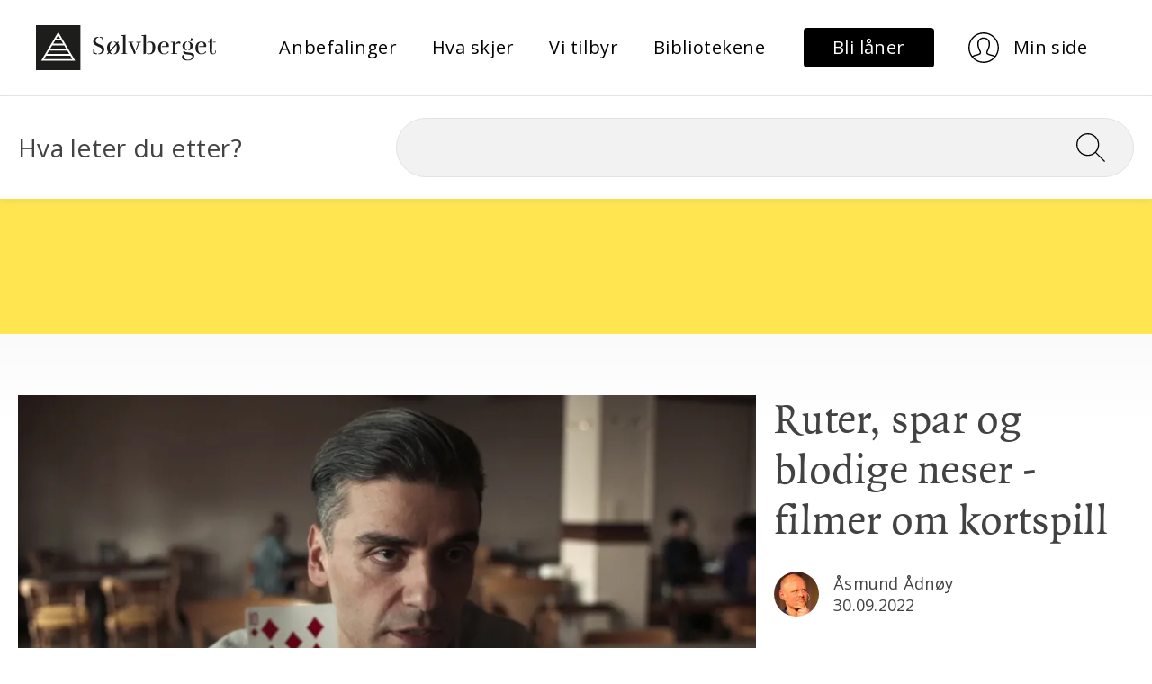

--- FILE ---
content_type: text/html; charset=utf-8
request_url: https://www.solvberget.no/anbefalinger/ruter-spar-og-blodige-neser-filmer-om-kortspill
body_size: 16079
content:
<!DOCTYPE html><html lang="no"><head><meta charset="utf-8"/>
    <meta name="viewport" content="width=device-width, initial-scale=1.0"/>
    <base href="/"/>
    <link rel="preconnect" href="https://fonts.googleapis.com"/>
    <link rel="preconnect" href="https://fonts.gstatic.com" crossorigin=""/>
    <link href="https://fonts.googleapis.com/css2?family=Open+Sans:wght@400;700&amp;display=swap" rel="stylesheet"/>

    <link href="_content/MudBlazor/MudBlazor.min.css" rel="stylesheet"/>
    <link href="js/leaflet/leaflet.css" rel="stylesheet"/>
    <link href="js/leaflet/MarkerCluster.css" rel="stylesheet"/>
    <link href="js/leaflet/leaflet.fullscreen.css" rel="stylesheet"/>
    <link href="css/utility.css" rel="stylesheet"/>
    <link href="css/typography.css" rel="stylesheet"/>
    <link href="css/site.css" rel="stylesheet"/>
    <link href="css/article.css" rel="stylesheet"/>
    <link href="css/carousel.css" rel="stylesheet"/>
    <link href="css/filter.css" rel="stylesheet"/>
    <link href="css/components/featured-links.css" rel="stylesheet"/>
    <link href="css/components/simple-links.css" rel="stylesheet"/>
    <link href="css/components/highlighted-content.css" rel="stylesheet"/>
    <link href="Solvberget.Web.styles.css" rel="stylesheet"/>

    
    <!-- Google tag (gtag.js) -->
<script async="" src="https://www.googletagmanager.com/gtag/js?id=G-JXWBXE7QK4"></script>
<script>
  window.dataLayer = window.dataLayer || [];
  function gtag(){dataLayer.push(arguments);}
  gtag('js', new Date());
  gtag('config', 'G-JXWBXE7QK4');
</script>
<script type="text/javascript">
    window._monsido = window._monsido || {
        token: "sJ5QBFBbaKuOIFQIppld8g",
        statistics: {
            enabled: true,
            documentTracking: {
                enabled: true,
                documentCls: "monsido_download",
                documentIgnoreCls: "monsido_ignore_download",
                documentExt: ["pdf"],
            },
        },
        heatmap: {
            enabled: true,
        },
        pageCorrect: {
            enabled: true,
        },
    };
</script>
<script type="text/javascript" async="" src="https://app-script.monsido.com/v2/monsido-script.js"></script>
    

    <!--Blazor:{"type":"server","prerenderId":"f4a52bfa27a241c587cc7889cceca84c","key":{"locationHash":"77D12F14A8105320B1AAED6AE7E689DA0EC4483270A645E84079EAA0FFDF550D:7","formattedComponentKey":""},"sequence":0,"descriptor":"CfDJ8N7G0qTWYrVKrVbU5c9pMl6bZ71pZnM44c0DLgjrVyCLbwifg1fQos\u002BzRlGxWAP4vBg90\u002BENbgH5N4i12iQqRqgLKM5E4ERMH5w7IAVpqVS4Ocx1aTtlfBgxO1wujBxethDgM1LbvTKGrmIdEXNp\u002BQQ4ze1Uk3rC1eP9z/vOrbmnTV2qwuT3CZ37YktF8V6j3TZc08l8rc1XJZ1cIAqXF4K6fc70mvo5DYF8E6xRXHK\u002BVCAKGSz9fHgQjw768ZIIyi3o3XUV9rcLlr2A6KzQMk8NmIX3osxfeJ1FC7ryt0icB1gwkhxHjUmSN0bf\u002BZhEBcoa8InrMo8OyEJinwxnrTfaJB7uvJFoMP\u002Bac7UuReD0mgkTZOooFwwm2BkcpC2bG2nSyVBDEUJthTtqv3Sv8M2yzf6dAn13ff7PJgn5PKCka6ZtvU8GxymAf3WpKPsxJaQlC4oNrwBgsi/OapKOXWS90lu31c5XtvH8h7XmaKaeL1isCx0nNGaJO5x99RERl0Hu/6PVwNUc36VXn6He7CLbVTcxHN4l5mvfS\u002Br7Kyv9bc8/7vDV6ivh7Ej9dDM0Rmz67eBmfpjxG\u002BPEIjvRJ\u002BE="}--><title>Ruter, spar og blodige neser - filmer om kortspill</title><!--Blazor:{"prerenderId":"f4a52bfa27a241c587cc7889cceca84c"}-->
    <script type="text/default-meta-elements">[[,"viewport",,,"width=device-width, initial-scale=1.0"]]</script>
    <meta name="description" content="Sleng inn en kortspillscene eller en gjeng rundt et kasinobord, så er jeg hekta."/>
    <meta property="og:title" content="Ruter, spar og blodige neser - filmer om kortspill"/>
    <meta property="og:image" content="https://cdn.sanity.io:443/images/u1yf306m/production/1bfbacc7439b11ec25ceb07d2b8626e76e91bf2b-1280x720.webp?w=1200&amp;h=630&amp;fit=crop&amp;crop=focalpoint&amp;auto=format&amp;fp-x=0.45782073813708263&amp;fp-y=0.47498264420942027"/>
    <script type="text/default-link-elements">[["preconnect","https://fonts.googleapis.com/"],["preconnect","https://fonts.gstatic.com/"],["stylesheet","https://fonts.googleapis.com/css2?family=Open\u002BSans:wght@400;700\u0026display=swap"],["stylesheet","_content/MudBlazor/MudBlazor.min.css"],["stylesheet","js/leaflet/leaflet.css"],["stylesheet","js/leaflet/MarkerCluster.css"],["stylesheet","js/leaflet/leaflet.fullscreen.css"],["stylesheet","css/utility.css"],["stylesheet","css/typography.css"],["stylesheet","css/site.css"],["stylesheet","css/article.css"],["stylesheet","css/carousel.css"],["stylesheet","css/filter.css"],["stylesheet","css/components/featured-links.css"],["stylesheet","css/components/simple-links.css"],["stylesheet","css/components/highlighted-content.css"],["stylesheet","Solvberget.Web.styles.css"]]</script>
    <link rel="canonical" href="https://www.solvberget.no/anbefalinger/ruter-spar-og-blodige-neser-filmer-om-kortspill"/>
</head>
<body><!--Blazor:{"type":"server","prerenderId":"e9313d8eb09441ffac257d078b425fca","key":{"locationHash":"B53AA5F9387C499FC8FD310750CCA6ACDACC21226B0EDEB6BB5644FC2689F026:10","formattedComponentKey":""},"sequence":1,"descriptor":"CfDJ8N7G0qTWYrVKrVbU5c9pMl5mJ5btMhDhj8xpITRsVFcnxaMUH8UHDitmSNdIdzT4u2BoB/C6IAZRQ7ZmUKDH0zbK8\u002BYJNg7hQMf\u002BTEUj33bvy7RIWmAasiDLLa7VYYr8WURoILcK7FlBKIv6NxvD4YWbNsLniK\u002BigOzTRbYF9IXkku5oAC6fb9fAQCEWl2DGWi9rO\u002BKz/XkmQLr65EpvgbjmSOrsrnD7ZYSuZ32J80kysMePXmD2Z/FaFq81IdFSKydAhgjyfFZoc44FrYAs34qJoPOLzygZhz0D51ZWdOdhhb92zdwDrPA0QhkuHmz4s7hlaZusn\u002BFpqLAj3KQBdKilmCvVQIy62dv5h/kS4PCPSNHNUThtJKIBdoJbgFx/ziLbV1PvAamJL9tzKuXYJirRBteZ4r5uiUZg1l3Fs1Ws9JWkMItqdF7mJJ39TV833uFE8vs1t5G6CHCu/gOh7CwvkD1\u002BAurmJaIiEI4GUJ/zg0TTxsSRigaoJWKPMqHP3b90wYVOYjmP/Hh905owx/AbUWpnozsmCyF7Wz\u002BB45Jk"}--><style>
::-webkit-scrollbar {width: 8px;height: 8px;z-index: 1;}
::-webkit-scrollbar-track {background: transparent;}
::-webkit-scrollbar-thumb {background: #c4c4c4;border-radius: 1px;}
::-webkit-scrollbar-thumb:hover {background: #a6a6a6;}
html, body * {scrollbar-color: #c4c4c4 transparent;scrollbar-width: thin;}
</style>
<style>
    .mud-chart-serie:hover {
        filter: url(#lighten);
    }
</style>

<style>
:root{
--mud-palette-black: rgba(39,44,52,1);
--mud-palette-white: rgba(255,255,255,1);
--mud-palette-primary: rgba(0,0,0,1);
--mud-palette-primary-rgb: 0,0,0;
--mud-palette-primary-text: rgba(255,255,255,1);
--mud-palette-primary-darken: rgb(0,0,0);
--mud-palette-primary-lighten: rgb(21,21,21);
--mud-palette-primary-hover: rgba(0,0,0,0.058823529411764705);
--mud-palette-secondary: rgba(242,242,242,1);
--mud-palette-secondary-rgb: 242,242,242;
--mud-palette-secondary-text: rgba(255,255,255,1);
--mud-palette-secondary-darken: rgb(225,225,225);
--mud-palette-secondary-lighten: rgb(255,255,255);
--mud-palette-secondary-hover: rgba(242,242,242,0.058823529411764705);
--mud-palette-tertiary: rgba(30,200,165,1);
--mud-palette-tertiary-rgb: 30,200,165;
--mud-palette-tertiary-text: rgba(255,255,255,1);
--mud-palette-tertiary-darken: rgb(25,169,140);
--mud-palette-tertiary-lighten: rgb(42,223,187);
--mud-palette-tertiary-hover: rgba(30,200,165,0.058823529411764705);
--mud-palette-info: rgba(33,150,243,1);
--mud-palette-info-rgb: 33,150,243;
--mud-palette-info-text: rgba(255,255,255,1);
--mud-palette-info-darken: rgb(12,128,223);
--mud-palette-info-lighten: rgb(71,167,245);
--mud-palette-info-hover: rgba(33,150,243,0.058823529411764705);
--mud-palette-success: rgba(0,200,83,1);
--mud-palette-success-rgb: 0,200,83;
--mud-palette-success-text: rgba(255,255,255,1);
--mud-palette-success-darken: rgb(0,163,68);
--mud-palette-success-lighten: rgb(0,235,98);
--mud-palette-success-hover: rgba(0,200,83,0.058823529411764705);
--mud-palette-warning: rgba(255,152,0,1);
--mud-palette-warning-rgb: 255,152,0;
--mud-palette-warning-text: rgba(255,255,255,1);
--mud-palette-warning-darken: rgb(214,129,0);
--mud-palette-warning-lighten: rgb(255,167,36);
--mud-palette-warning-hover: rgba(255,152,0,0.058823529411764705);
--mud-palette-error: rgba(244,67,54,1);
--mud-palette-error-rgb: 244,67,54;
--mud-palette-error-text: rgba(255,255,255,1);
--mud-palette-error-darken: rgb(242,28,13);
--mud-palette-error-lighten: rgb(246,96,85);
--mud-palette-error-hover: rgba(244,67,54,0.058823529411764705);
--mud-palette-dark: rgba(66,66,66,1);
--mud-palette-dark-rgb: 66,66,66;
--mud-palette-dark-text: rgba(255,255,255,1);
--mud-palette-dark-darken: rgb(46,46,46);
--mud-palette-dark-lighten: rgb(87,87,87);
--mud-palette-dark-hover: rgba(66,66,66,0.058823529411764705);
--mud-palette-text-primary: rgba(66,66,66,1);
--mud-palette-text-secondary: rgba(0,0,0,0.5372549019607843);
--mud-palette-text-disabled: rgba(0,0,0,0.3764705882352941);
--mud-palette-action-default: rgba(0,0,0,0.5372549019607843);
--mud-palette-action-default-hover: rgba(0,0,0,0.058823529411764705);
--mud-palette-action-disabled: rgba(0,0,0,0.25882352941176473);
--mud-palette-action-disabled-background: rgba(0,0,0,0.11764705882352941);
--mud-palette-surface: rgba(255,255,255,1);
--mud-palette-background: rgba(255,255,255,1);
--mud-palette-background-gray: rgba(245,245,245,1);
--mud-palette-drawer-background: rgba(255,255,255,1);
--mud-palette-drawer-text: rgba(66,66,66,1);
--mud-palette-drawer-icon: rgba(97,97,97,1);
--mud-palette-appbar-background: rgba(255,255,255,1);
--mud-palette-appbar-text: rgba(0,0,0,1);
--mud-palette-lines-default: rgba(0,0,0,0.11764705882352941);
--mud-palette-lines-inputs: rgba(189,189,189,1);
--mud-palette-table-lines: rgba(224,224,224,1);
--mud-palette-table-striped: rgba(0,0,0,0.0196078431372549);
--mud-palette-table-hover: rgba(0,0,0,0.0392156862745098);
--mud-palette-divider: rgba(224,224,224,1);
--mud-palette-divider-light: rgba(0,0,0,0.8);
--mud-palette-skeleton: rgba(0,0,0,0.10980392156862745);
--mud-palette-gray-default: #9E9E9E;
--mud-palette-gray-light: #BDBDBD;
--mud-palette-gray-lighter: #E0E0E0;
--mud-palette-gray-dark: #757575;
--mud-palette-gray-darker: #616161;
--mud-palette-overlay-dark: rgba(33,33,33,0.4980392156862745);
--mud-palette-overlay-light: rgba(255,255,255,0.4980392156862745);
--mud-ripple-color: var(--mud-palette-text-primary);
--mud-ripple-opacity: 0.1;
--mud-ripple-opacity-secondary: 0.2;
--mud-elevation-0: none;
--mud-elevation-1: 0px 2px 1px -1px rgba(0,0,0,0.2),0px 1px 1px 0px rgba(0,0,0,0.14),0px 1px 3px 0px rgba(0,0,0,0.12);
--mud-elevation-2: 0px 3px 1px -2px rgba(0,0,0,0.2),0px 2px 2px 0px rgba(0,0,0,0.14),0px 1px 5px 0px rgba(0,0,0,0.12);
--mud-elevation-3: 0px 3px 3px -2px rgba(0,0,0,0.2),0px 3px 4px 0px rgba(0,0,0,0.14),0px 1px 8px 0px rgba(0,0,0,0.12);
--mud-elevation-4: 0px 2px 4px -1px rgba(0,0,0,0.2),0px 4px 5px 0px rgba(0,0,0,0.14),0px 1px 10px 0px rgba(0,0,0,0.12);
--mud-elevation-5: 0px 3px 5px -1px rgba(0,0,0,0.2),0px 5px 8px 0px rgba(0,0,0,0.14),0px 1px 14px 0px rgba(0,0,0,0.12);
--mud-elevation-6: 0px 3px 5px -1px rgba(0,0,0,0.2),0px 6px 10px 0px rgba(0,0,0,0.14),0px 1px 18px 0px rgba(0,0,0,0.12);
--mud-elevation-7: 0px 4px 5px -2px rgba(0,0,0,0.2),0px 7px 10px 1px rgba(0,0,0,0.14),0px 2px 16px 1px rgba(0,0,0,0.12);
--mud-elevation-8: 0px 5px 5px -3px rgba(0,0,0,0.2),0px 8px 10px 1px rgba(0,0,0,0.14),0px 3px 14px 2px rgba(0,0,0,0.12);
--mud-elevation-9: 0px 5px 6px -3px rgba(0,0,0,0.2),0px 9px 12px 1px rgba(0,0,0,0.14),0px 3px 16px 2px rgba(0,0,0,0.12);
--mud-elevation-10: 0px 6px 6px -3px rgba(0,0,0,0.2),0px 10px 14px 1px rgba(0,0,0,0.14),0px 4px 18px 3px rgba(0,0,0,0.12);
--mud-elevation-11: 0px 6px 7px -4px rgba(0,0,0,0.2),0px 11px 15px 1px rgba(0,0,0,0.14),0px 4px 20px 3px rgba(0,0,0,0.12);
--mud-elevation-12: 0px 7px 8px -4px rgba(0,0,0,0.2),0px 12px 17px 2px rgba(0,0,0,0.14),0px 5px 22px 4px rgba(0,0,0,0.12);
--mud-elevation-13: 0px 7px 8px -4px rgba(0,0,0,0.2),0px 13px 19px 2px rgba(0,0,0,0.14),0px 5px 24px 4px rgba(0,0,0,0.12);
--mud-elevation-14: 0px 7px 9px -4px rgba(0,0,0,0.2),0px 14px 21px 2px rgba(0,0,0,0.14),0px 5px 26px 4px rgba(0,0,0,0.12);
--mud-elevation-15: 0px 8px 9px -5px rgba(0,0,0,0.2),0px 15px 22px 2px rgba(0,0,0,0.14),0px 6px 28px 5px rgba(0,0,0,0.12);
--mud-elevation-16: 0px 8px 10px -5px rgba(0,0,0,0.2),0px 16px 24px 2px rgba(0,0,0,0.14),0px 6px 30px 5px rgba(0,0,0,0.12);
--mud-elevation-17: 0px 8px 11px -5px rgba(0,0,0,0.2),0px 17px 26px 2px rgba(0,0,0,0.14),0px 6px 32px 5px rgba(0,0,0,0.12);
--mud-elevation-18: 0px 9px 11px -5px rgba(0,0,0,0.2),0px 18px 28px 2px rgba(0,0,0,0.14),0px 7px 34px 6px rgba(0,0,0,0.12);
--mud-elevation-19: 0px 9px 12px -6px rgba(0,0,0,0.2),0px 19px 29px 2px rgba(0,0,0,0.14),0px 7px 36px 6px rgba(0,0,0,0.12);
--mud-elevation-20: 0px 10px 13px -6px rgba(0,0,0,0.2),0px 20px 31px 3px rgba(0,0,0,0.14),0px 8px 38px 7px rgba(0,0,0,0.12);
--mud-elevation-21: 0px 10px 13px -6px rgba(0,0,0,0.2),0px 21px 33px 3px rgba(0,0,0,0.14),0px 8px 40px 7px rgba(0,0,0,0.12);
--mud-elevation-22: 0px 10px 14px -6px rgba(0,0,0,0.2),0px 22px 35px 3px rgba(0,0,0,0.14),0px 8px 42px 7px rgba(0,0,0,0.12);
--mud-elevation-23: 0px 11px 14px -7px rgba(0,0,0,0.2),0px 23px 36px 3px rgba(0,0,0,0.14),0px 9px 44px 8px rgba(0,0,0,0.12);
--mud-elevation-24: 0px 11px 15px -7px rgba(0,0,0,0.2),0px 24px 38px 3px rgba(0,0,0,0.14),0px 9px 46px 8px rgba(0,0,0,0.12);
--mud-elevation-25: 0 5px 5px -3px rgba(0,0,0,.06), 0 8px 10px 1px rgba(0,0,0,.042), 0 3px 14px 2px rgba(0,0,0,.036);
--mud-default-borderradius: 4px;
--mud-drawer-width-left: 240px;
--mud-drawer-width-right: 240px;
--mud-drawer-width-mini-left: 56px;
--mud-drawer-width-mini-right: 56px;
--mud-appbar-height: auto;
--mud-typography-default-family: 'Open Sans','Arial','sans-serif';
--mud-typography-default-size: .875rem;
--mud-typography-default-weight: 400;
--mud-typography-default-lineheight: 1.43;
--mud-typography-default-letterspacing: .01071em;
--mud-typography-default-text-transform: none;
--mud-typography-h1-family: 'Open Sans','Arial','sans-serif';
--mud-typography-h1-size: 6rem;
--mud-typography-h1-weight: 300;
--mud-typography-h1-lineheight: 1.167;
--mud-typography-h1-letterspacing: -.01562em;
--mud-typography-h1-text-transform: none;
--mud-typography-h2-family: 'Open Sans','Arial','sans-serif';
--mud-typography-h2-size: 3.75rem;
--mud-typography-h2-weight: 300;
--mud-typography-h2-lineheight: 1.2;
--mud-typography-h2-letterspacing: -.00833em;
--mud-typography-h2-text-transform: none;
--mud-typography-h3-family: 'Open Sans','Arial','sans-serif';
--mud-typography-h3-size: 3rem;
--mud-typography-h3-weight: 400;
--mud-typography-h3-lineheight: 1.167;
--mud-typography-h3-letterspacing: 0;
--mud-typography-h3-text-transform: none;
--mud-typography-h4-family: 'Open Sans','Arial','sans-serif';
--mud-typography-h4-size: 2.125rem;
--mud-typography-h4-weight: 400;
--mud-typography-h4-lineheight: 1.235;
--mud-typography-h4-letterspacing: .00735em;
--mud-typography-h4-text-transform: none;
--mud-typography-h5-family: 'Open Sans','Arial','sans-serif';
--mud-typography-h5-size: 1.5rem;
--mud-typography-h5-weight: 400;
--mud-typography-h5-lineheight: 1.334;
--mud-typography-h5-letterspacing: 0;
--mud-typography-h5-text-transform: none;
--mud-typography-h6-family: 'Open Sans','Arial','sans-serif';
--mud-typography-h6-size: 1.25rem;
--mud-typography-h6-weight: 500;
--mud-typography-h6-lineheight: 1.6;
--mud-typography-h6-letterspacing: .0075em;
--mud-typography-h6-text-transform: none;
--mud-typography-subtitle1-family: 'Open Sans','Arial','sans-serif';
--mud-typography-subtitle1-size: 1rem;
--mud-typography-subtitle1-weight: 400;
--mud-typography-subtitle1-lineheight: 1.75;
--mud-typography-subtitle1-letterspacing: .00938em;
--mud-typography-subtitle1-text-transform: none;
--mud-typography-subtitle2-family: 'Open Sans','Arial','sans-serif';
--mud-typography-subtitle2-size: .875rem;
--mud-typography-subtitle2-weight: 500;
--mud-typography-subtitle2-lineheight: 1.57;
--mud-typography-subtitle2-letterspacing: .00714em;
--mud-typography-subtitle2-text-transform: none;
--mud-typography-body1-family: 'Open Sans','Arial','sans-serif';
--mud-typography-body1-size: 1rem;
--mud-typography-body1-weight: 400;
--mud-typography-body1-lineheight: 1.5;
--mud-typography-body1-letterspacing: .00938em;
--mud-typography-body1-text-transform: none;
--mud-typography-body2-family: 'Open Sans','Arial','sans-serif';
--mud-typography-body2-size: .875rem;
--mud-typography-body2-weight: 400;
--mud-typography-body2-lineheight: 1.43;
--mud-typography-body2-letterspacing: .01071em;
--mud-typography-body2-text-transform: none;
--mud-typography-input-family: 'Open Sans','Arial','sans-serif';
--mud-typography-input-size: 1rem;
--mud-typography-input-weight: 400;
--mud-typography-input-lineheight: 1.1876;
--mud-typography-input-letterspacing: .00938em;
--mud-typography-input-text-transform: none;
--mud-typography-button-family: 'Open Sans','Arial','sans-serif';
--mud-typography-button-size: .875rem;
--mud-typography-button-weight: 500;
--mud-typography-button-lineheight: 1.75;
--mud-typography-button-letterspacing: .02857em;
--mud-typography-button-text-transform: uppercase;
--mud-typography-caption-family: 'Open Sans','Arial','sans-serif';
--mud-typography-caption-size: .75rem;
--mud-typography-caption-weight: 400;
--mud-typography-caption-lineheight: 1.66;
--mud-typography-caption-letterspacing: .03333em;
--mud-typography-caption-text-transform: none;
--mud-typography-overline-family: 'Open Sans','Arial','sans-serif';
--mud-typography-overline-size: .75rem;
--mud-typography-overline-weight: 400;
--mud-typography-overline-lineheight: 2.66;
--mud-typography-overline-letterspacing: .08333em;
--mud-typography-overline-text-transform: none;
--mud-zindex-drawer: 1100;
--mud-zindex-appbar: 1300;
--mud-zindex-dialog: 1400;
--mud-zindex-popover: 1200;
--mud-zindex-snackbar: 1500;
--mud-zindex-tooltip: 1600;
--mud-native-html-color-scheme: light;
}
</style>

<div class="mud-popover-provider"></div>

<div id="mud-snackbar-container" class="mud-snackbar-location-top-right"></div>

<div class="mud-layout mud-drawer-close-responsive-lg-right mud-drawer-right-clipped-never" style=""><div class="mud-grid mud-grid-spacing-xs-0 justify-start"><div class="mud-grid-item mud-grid-item-xs-12" style="border-bottom: 1px #E5E5E5 solid;"><div class="d-flex align-center justify-space-between my-7 header-menu px-5 px-lg-10"><div><a href="/" class="d-flex logo" b-p388a8rk9y=""><img src="images/logo.svg" alt="Logo til Sølvberget" class="mud-image object-fill object-center"/></a></div>
                    <div><div class="d-none d-lg-flex d-xl-flex" b-ihxzjlmfu7=""><ul class="text-small list-reset" b-ihxzjlmfu7=""><li b-ihxzjlmfu7=""><a type="button" href="https://www.solvberget.no/anbefalinger" class="mud-button-root mud-button mud-button-text mud-button-text-default mud-button-text-size-medium mud-ripple text-small text-transform-none text-black text-underline-none"><span class="mud-button-label">Anbefalinger</span></a></li><li b-ihxzjlmfu7=""><a type="button" href="https://www.solvberget.no/hva-skjer" class="mud-button-root mud-button mud-button-text mud-button-text-default mud-button-text-size-medium mud-ripple text-small text-transform-none text-black text-underline-none"><span class="mud-button-label">Hva skjer</span></a></li><li b-ihxzjlmfu7=""><a type="button" href="https://www.solvberget.no/vi-tilbyr" class="mud-button-root mud-button mud-button-text mud-button-text-default mud-button-text-size-medium mud-ripple text-small text-transform-none text-black text-underline-none"><span class="mud-button-label">Vi tilbyr</span></a></li><li b-ihxzjlmfu7=""><a type="button" href="https://www.solvberget.no/bibliotekene" class="mud-button-root mud-button mud-button-text mud-button-text-default mud-button-text-size-medium mud-ripple text-small text-transform-none text-black text-underline-none"><span class="mud-button-label">Bibliotekene</span></a></li></ul></div></div>
                    <div><div class="mud-grid mud-grid-spacing-xs-0 justify-start align-center d-flex"><div class="d-none d-lg-flex d-xl-flex"><div class="mud-grid-item"><a type="button" href="https://solvberget.bib.no/cgi-bin/m2?mode=ln-kanskjenylaaner" class="mud-button-root mud-button mud-button-filled mud-button-filled-default mud-button-filled-size-medium mud-ripple py-2 px-8 button-primary" style="white-space: nowrap; min-width: auto;"><span class="mud-button-label"><span class="text-small" style="text-transform: none">Bli låner</span></span></a>
                                    <a type="button" href="https://solvberget.bib.no/cgi-bin/m2?mode=login" class="mud-button-root mud-button mud-button-text mud-button-text-transparent mud-button-text-size-medium mud-ripple py-2 px-8 button-white" style="white-space: nowrap; min-width: auto;"><span class="mud-button-label"><img src="/images/icon-user.svg" alt=""/>
                                        <span class="text-small pl-4" style="text-transform: none">Min side</span></span></a></div></div>

                            <div class="d-lg-none d-xl-none d-flex"><div class="mud-grid-item d-flex"><a type="button" href="https://solvberget.bib.no/cgi-bin/m2?mode=login" class="mud-button-root mud-button mud-button-text mud-button-text-default mud-button-text-size-medium mud-ripple py-2 px-4 button-white" style="white-space: nowrap; min-width: auto; min-height: 50px;"><span class="mud-button-label"><img src="/images/icon-user.svg" alt="User profile"/></span></a></div>
                                <div class="mud-grid-item d-flex"><button type="button" class="mud-button-root mud-button mud-button-text mud-button-text-default mud-button-text-size-medium mud-ripple py-2 px-4" style="white-space: nowrap; min-width: auto; min-height: 50px;" __internal_stoppropagation_onclick=""><span class="mud-button-label"><img src="/images/icon-hamburger.svg" alt="Toggle menu"/></span></button></div>
                                <div class="d-lg-none d-xl-none"><aside preserveopenstate="false" class="mud-drawer mud-drawer-fixed mud-drawer-pos-right mud-drawer--closed mud-drawer--initial mud-drawer-lg mud-drawer-clipped-never mud-elevation-1 mud-drawer-responsive" style=""><div class="mud-drawer-content"><div class="mud-drawer-header align-self-end pr-5"><button aria-label="Close drawer" type="button" class="mud-button-root mud-icon-button mud-primary-text hover:mud-primary-hover mud-ripple mud-ripple-icon py-2 px-4" style="min-height: 50px; border-radius: 5px; font-size: 2rem;" __internal_stoppropagation_onclick=""><span class="mud-icon-button-label"><svg class="mud-icon-root mud-svg-icon mud-icon-size-medium" focusable="false" viewBox="0 0 24 24" aria-hidden="true" role="img"><path d="M0 0h24v24H0z" fill="none"></path><path d="M19 6.41L17.59 5 12 10.59 6.41 5 5 6.41 10.59 12 5 17.59 6.41 19 12 13.41 17.59 19 19 17.59 13.41 12z"></path></svg></span></button></div>
                                        <div style="" class="d-flex flex-column pb-5 px-5 text-small nav-menu-drawer text-black"><a class="mb-6" href="https://www.solvberget.no/anbefalinger" b-3cu7c5p2nk="">Anbefalinger</a><a class="mb-6" href="https://www.solvberget.no/hva-skjer" b-3cu7c5p2nk="">Hva skjer</a><a class="mb-6" href="https://www.solvberget.no/vi-tilbyr" b-3cu7c5p2nk="">Vi tilbyr</a><a class="mb-6" href="https://www.solvberget.no/bibliotekene" b-3cu7c5p2nk="">Bibliotekene</a></div></div></aside>
</div></div></div></div></div></div>
        <div class="mud-grid-item mud-grid-item-xs-12 py-6 relative" style="box-shadow: 0px 4px 8px 0px rgba(0, 0, 0, .05);"><div class="mud-container mud-container-maxwidth-lg mud-container--gutters"><div class="mud-grid mud-grid-spacing-xs-5 justify-start d-flex align-center"><div class="mud-grid-item mud-grid-item-xs-12 mud-grid-item-md-4 d-none d-md-block d-lg-block d-xl-block text-x-large">
        Hva leter du etter?
    </div>
    <div class="mud-grid-item mud-grid-item-xs-12 mud-grid-item-md-8"><form action="/sok" method="get"><input type="hidden" name="__RequestVerificationToken" value="CfDJ8N7G0qTWYrVKrVbU5c9pMl66wq61mfwGSokoAeEdT9pSyWdjJjdHlqcY9KipYKGLJYze-1TCBeob7OAL0ZR4nUmsMfGSxJfMFQIFb5tnbjiq5Hwus2q767SRQlDxF0oaeYrS9RTRGwcUSiM6REXrnYU"/><div class="search-wrapper" b-fd75oxjypl=""><input name="filter" aria-label="Søk" class="search-input text-x-large" required="" value="" b-fd75oxjypl=""/>
                <button class="search-button" aria-label="Søk" onclick="Search" b-fd75oxjypl=""><img src="images/icon-search.svg" alt="" class="search-icon" b-fd75oxjypl=""/></button></div></form></div></div></div></div></div><div class="mud-main-content bg-gray-gradient d-flex flex-column">
    <div class="article-banner bg-yellow text-black"></div>
    <div class="mud-container mud-container-maxwidth-lg mud-container--gutters article mb-10"><div class="mud-grid mud-grid-spacing-xs-5 justify-start article-header d-flex mb-1 mb-sm-6"><div class="mud-grid-item mud-grid-item-md-8 pb-2 pb-md-5"><img src="https://cdn.sanity.io:443/images/u1yf306m/production/1bfbacc7439b11ec25ceb07d2b8626e76e91bf2b-1280x720.webp?w=941&amp;h=580&amp;fit=crop&amp;crop=focalpoint&amp;auto=format&amp;fp-x=0.45782073813708263&amp;fp-y=0.47498264420942027" srcset="https://cdn.sanity.io:443/images/u1yf306m/production/1bfbacc7439b11ec25ceb07d2b8626e76e91bf2b-1280x720.webp?w=941&amp;h=580&amp;fit=crop&amp;crop=focalpoint&amp;auto=format&amp;fp-x=0.45782073813708263&amp;fp-y=0.47498264420942027 1x, https://cdn.sanity.io:443/images/u1yf306m/production/1bfbacc7439b11ec25ceb07d2b8626e76e91bf2b-1280x720.webp?w=1882&amp;h=1160&amp;fit=crop&amp;crop=focalpoint&amp;auto=format&amp;fp-x=0.45782073813708263&amp;fp-y=0.47498264420942027 2x" width="941" height="580" alt="Oscar Isaac i filmen The card counter" class="d-flex" loading="lazy" b-24667zdr1q=""/></div><div class="mud-grid-item mud-grid-item-md-4"><h1>Ruter, spar og blodige neser - filmer om kortspill</h1><div class="d-flex align-center text-article-meta mt-7"><img src="https://cdn.sanity.io:443/images/u1yf306m/production/b0f8d5a795b4f5eb4d5486f1ceeebe3ba8497f5f-1745x1718.jpg?w=50&amp;h=50&amp;fit=crop&amp;crop=entropy&amp;auto=format" srcset="https://cdn.sanity.io:443/images/u1yf306m/production/b0f8d5a795b4f5eb4d5486f1ceeebe3ba8497f5f-1745x1718.jpg?w=50&amp;h=50&amp;fit=crop&amp;crop=entropy&amp;auto=format 1x, https://cdn.sanity.io:443/images/u1yf306m/production/b0f8d5a795b4f5eb4d5486f1ceeebe3ba8497f5f-1745x1718.jpg?w=100&amp;h=100&amp;fit=crop&amp;crop=entropy&amp;auto=format 2x" width="50" height="50" alt="Åsmund Ådnøy portrett" class="mr-4" loading="lazy" b-24667zdr1q=""/><div class="d-flex flex-column"><p class="mb-0">Åsmund Ådnøy</p>
                                <p class="mb-0">30.09.2022</p></div></div></div></div>
        <div class="mud-grid mud-grid-spacing-xs-5 justify-start mb-1 mb-sm-10"><div class="mud-grid-item mud-grid-item-sm-10 mud-grid-item-md-8 text-x-large">Sleng inn en kortspillscene eller en gjeng rundt et kasinobord, så er jeg hekta.</div></div>
        <div class="mud-grid mud-grid-spacing-xs-5 justify-start d-flex flex-md-row-reverse content-wrapper"><div class="mud-grid-item mud-grid-item-sm-10 mud-grid-item-md-8"><p>På film må folks indre liv vises i handlinger. </p><p>Kanskje er det derfor scener fra kortspill funker så bra, særlig når det er penger i bildet. (En scene med vri åtter på hytta vil neppe heve en film, jeg ser den.) </p><p>Ved kortbordet får vi studere på nært hold hovedpersonenes risikovilje og stressmestringskompetanse. Dessuten svever alltid voldstrusselen over bordet, enten kortspillet foregår på The Strip i Las Vegas eller i en støvete saloon. Den siviliserte kortspillscenen er ofte forspillet til all slags blodigheter.</p><p>Her er filmene for deg som aldri sier nei til et slag bondebridge:</p><h2>The card counter (2021), regi Paul Schrader</h2><p><strong>Handling:</strong> Irak-veteran livnærer seg som kortspiller mens han prøver å leve med fortidens spøkelser. Når ett av spøkelsene dukker opp i kjøtt og blod, blir det…eh, kjøtt og blod på skjermen også.</p><p><strong>Vold?</strong> Ja, men det meste av den vises i retrospekt fra Irak, ikke som del av nåtidshandlingen. Guffen stemning tvers gjennom.</p><h2>21 (2008), regi Robert Luketic</h2><p><strong>Handling:</strong> Kevin Spacey som mattelærer får med seg noen gløgge studenter på et opplegg som skal gjøre dem rike på casino. Jim Sturgess er studenten som blir med på ferden, men mister seg selv på veien. Etter hvert får den ene og den andre kjenne på den ring-tunge høyreneven til casino-vakten spilt av Laurence Fishburne.</p><p><strong>Vold?</strong> Tortur i kasinokjelleren. Utenom det en hel del trusler.</p><h2>Casino (1995), regi Martin Scorsese</h2><p><strong>Handling: </strong>Altfor lang historie med velkjente Scorsese-skuespillere (Robert De Niro, Joe Pesci) og Sharon Stone. Om livet på feil side av loven i Las Vegas.</p><p><strong>Vold?</strong> Ja. Trolig Martin Scorseses mest voldelige film, med grusomheter i alle varianter.</p><h2>Maverick (1994), regi Richard Donner</h2><p><strong>Handling: </strong>En av disse filmene det er umulig å skru av når du først har slumpet innom. Mel Gibson, Jodie Foster (som er morsom i en komisk rolle!) og James Garner fjoller og fjaser seg gjennom en latterlig pokerhistorie fra Det ville vesten. Etter at du har sett denne, kommer du til å lukke øynene hver gang du håper å trekke opp det riktige kortet fra bunken.</p><p><strong>Vold?</strong> Tegneserie-aktige slåsskamper og revolverdueller. Pur underholdning!</p><p></p><div class="embeddedHTML"><iframe width="560" height="315" src="https://www.youtube.com/embed/FrUOD4i8sOQ" title="YouTube video player" frameborder="0" allow="accelerometer; autoplay; clipboard-write; encrypted-media; gyroscope; picture-in-picture" allowfullscreen=""></iframe></div>
<h2>Rain man (1988), regi Barry Levinson</h2><p><strong>Handling:</strong> Dustin Hoffman er autist, Tom Cruise er broren hans. Når faren dør, setter de seg i bilen sammen. De havner blant annet i Las Vegas, hvor Raymond (Hoffman) gjør lykke ved kasinobordet takket være sin evne til å huske.</p><p><strong>Vold?</strong> Nei.</p><p></p><div class="embeddedHTML"><iframe width="560" height="315" src="https://www.youtube.com/embed/pZeQ4hpJAeY" title="YouTube video player" frameborder="0" allow="accelerometer; autoplay; clipboard-write; encrypted-media; gyroscope; picture-in-picture" allowfullscreen=""></iframe></div>
<h2>The sting (1973), regi George Roy Hill</h2><p><strong>Handling: </strong>Feelgood-kortspillfilmen over alle, med handling fra 1930-tallet. Klodens to vakreste menn i 1973, Robert Redford og Paul Newman, er sjarmerende, kortspillende sjarlataner med en plan som Egon Olsen ville vært stolt av.</p><p><strong>Vold?</strong> Av den finslige sorten. Filmen har 15-årsgrense, men vil neppe skremme noen i 2022.</p><p>Utenom dette pleier James Bond alltid å ta seg en tur innom kasinoet, men det visste du nok fra før.</p></div>
            <div class="mud-grid-item mud-grid-item-md-4 article-sidebar"><div class="mud-grid mud-grid-spacing-xs-6 justify-start"><div class="mud-grid-item mud-grid-item-xs-12 mb-5"><div class="mud-paper mud-elevation-0 mud-card bg-box-grey pa-5 pa-sm-10 text-small" style=""><p><strong>Hvorfor 52 kort?</strong></p><p>Ingen vet sikkert hvorfor en kortstokk består av 52 kort i fire ulike typer (spar, hjerter, ruter og kløver). Én teori er at det tilsvarer de 52 ukene i et år, at 13 kort av hver farge er en parallell til de 13 månesyklusene som et år består av og at fire farger tilsvarer de fire årstidene.</p><figure><img class="extra-box-image d-flex justify-center mx-auto" alt="Kortstokk (Wikimedia Commons)" src="https://cdn.sanity.io/images/u1yf306m/production/9cc774d901f721121ce848988c1117613d39bc33-757x812.jpg?w=800&amp;h=600&amp;auto=format"/></figure></div></div></div></div></div></div><div class="mud-container mud-container-maxwidth-lg mud-container--gutters mt-25"><h2 class="h1 mb-8">Lån filmene</h2><div class="mud-paper mud-elevation-0" style=""><div class="mud-container mud-container-maxwidth-lg mud-container--gutters my-4 px-0"><div class="mud-grid mud-grid-spacing-xs-5 justify-start d-flex"><div class="mud-grid-item mud-grid-item-xs-12 mud-grid-item-sm-6 mud-grid-item-md-4"><a href="https://solvberget.bib.no/cgi-bin/m2?tnr=893342" class="group link-box d-flex flex-column text-black text-underline-none bg-box-grey content-box-card px-0 " b-hcj7byuiu1=""><img src="https://krydder.bib.no/1948/16029508.bilde.1650356010.n.jpg" class="content-box-image-bib" width="250" height="250" alt="" loading="lazy" b-hcj7byuiu1=""/><div class="px-5 py-7 px-md-7 py-md-12 d-flex flex-column align-center text-center content-wrapper" b-hcj7byuiu1=""><p class="text-x-small one-line mb-6" b-hcj7byuiu1="">DVD</p><h3 class="mb-6 two-line" b-hcj7byuiu1="">The card counter</h3>

                <div class="mt-auto" b-hcj7byuiu1=""><div class="arrow  d-flex justify-center" b-02390rravp=""><div class="arrow-line" b-02390rravp=""></div>
    <div class="arrow-corner" b-02390rravp=""></div></div></div></div></a></div><div class="mud-grid-item mud-grid-item-xs-12 mud-grid-item-sm-6 mud-grid-item-md-4"><a href="https://solvberget.bib.no/cgi-bin/m2?tnr=893344" class="group link-box d-flex flex-column text-black text-underline-none bg-box-grey content-box-card px-0 " b-hcj7byuiu1=""><img src="https://krydder.bib.no/1948/16160990.bilde.1650372349.n.jpg" class="content-box-image-bib" width="250" height="250" alt="" loading="lazy" b-hcj7byuiu1=""/><div class="px-5 py-7 px-md-7 py-md-12 d-flex flex-column align-center text-center content-wrapper" b-hcj7byuiu1=""><p class="text-x-small one-line mb-6" b-hcj7byuiu1="">Blu-Ray</p><h3 class="mb-6 two-line" b-hcj7byuiu1="">The card counter</h3>

                <div class="mt-auto" b-hcj7byuiu1=""><div class="arrow  d-flex justify-center" b-02390rravp=""><div class="arrow-line" b-02390rravp=""></div>
    <div class="arrow-corner" b-02390rravp=""></div></div></div></div></a></div><div class="mud-grid-item mud-grid-item-xs-12 mud-grid-item-sm-6 mud-grid-item-md-4"><a href="https://solvberget.bib.no/cgi-bin/m2?tnr=870636" class="group link-box d-flex flex-column text-black text-underline-none bg-box-grey content-box-card px-0 " b-hcj7byuiu1=""><img src="https://krydder.bib.no/1703/12995043.bilde.1617784857.n.jpg" class="content-box-image-bib" width="250" height="250" alt="" loading="lazy" b-hcj7byuiu1=""/><div class="px-5 py-7 px-md-7 py-md-12 d-flex flex-column align-center text-center content-wrapper" b-hcj7byuiu1=""><p class="text-x-small one-line mb-6" b-hcj7byuiu1="">Blu-Ray</p><h3 class="mb-6 two-line" b-hcj7byuiu1="">The sting</h3>

                <div class="mt-auto" b-hcj7byuiu1=""><div class="arrow  d-flex justify-center" b-02390rravp=""><div class="arrow-line" b-02390rravp=""></div>
    <div class="arrow-corner" b-02390rravp=""></div></div></div></div></a></div><div class="mud-grid-item mud-grid-item-xs-12 mud-grid-item-sm-6 mud-grid-item-md-4"><a href="https://solvberget.bib.no/cgi-bin/m2?tnr=605826" class="group link-box d-flex flex-column text-black text-underline-none bg-box-grey content-box-card px-0 " b-hcj7byuiu1=""><img src="https://krydder.bib.no/1487/9054068.bilde.1565015201.n.jpg" class="content-box-image-bib" width="250" height="250" alt="" loading="lazy" b-hcj7byuiu1=""/><div class="px-5 py-7 px-md-7 py-md-12 d-flex flex-column align-center text-center content-wrapper" b-hcj7byuiu1=""><p class="text-x-small one-line mb-6" b-hcj7byuiu1="">DVD</p><h3 class="mb-6 two-line" b-hcj7byuiu1="">Casino</h3>

                <div class="mt-auto" b-hcj7byuiu1=""><div class="arrow  d-flex justify-center" b-02390rravp=""><div class="arrow-line" b-02390rravp=""></div>
    <div class="arrow-corner" b-02390rravp=""></div></div></div></div></a></div><div class="mud-grid-item mud-grid-item-xs-12 mud-grid-item-sm-6 mud-grid-item-md-4"><a href="https://solvberget.bib.no/cgi-bin/m2?tnr=570844" class="group link-box d-flex flex-column text-black text-underline-none bg-box-grey content-box-card px-0 " b-hcj7byuiu1=""><img src="https://krydder.bib.no/2082/11181287.bilde.1664540647.n.jpg" class="content-box-image-bib" width="250" height="250" alt="" loading="lazy" b-hcj7byuiu1=""/><div class="px-5 py-7 px-md-7 py-md-12 d-flex flex-column align-center text-center content-wrapper" b-hcj7byuiu1=""><p class="text-x-small one-line mb-6" b-hcj7byuiu1="">DVD</p><h3 class="mb-6 two-line" b-hcj7byuiu1="">21</h3>

                <div class="mt-auto" b-hcj7byuiu1=""><div class="arrow  d-flex justify-center" b-02390rravp=""><div class="arrow-line" b-02390rravp=""></div>
    <div class="arrow-corner" b-02390rravp=""></div></div></div></div></a></div></div></div></div></div><div class="mud-container mud-container-maxwidth-lg mud-container--gutters mt-25 filter-container"><h2 class="h1 mb-8">Våre nyeste anbefalinger</h2>
        <div class="filter-border mb-8"><div class="filter-items d-flex"><div class="filter-item active"><button>
                        Alle
                    </button></div><div class="filter-item "><button>Filmtips</button></div><div class="filter-item "><button>Musikktips</button></div><div class="filter-item "><button>Lesetips</button></div><div class="filter-item "><button>Barn og ungdom</button></div></div></div>
        <div class="mud-grid mud-grid-spacing-xs-5 justify-start"><div class="mud-grid-item mud-grid-item-xs-12 mud-grid-item-md-7"><a href="https://www.solvberget.no/anbefalinger/er-gilead-en-umulig-bok" class="group link-box d-flex flex-column text-black text-underline-none bg-box-grey content-box-card px-0 h-100"><img src="https://cdn.sanity.io:443/images/u1yf306m/production/cc446c4be75b1317be8d2fb78096c35f556ac9ba-940x581.jpg?w=707&amp;h=410&amp;fit=crop&amp;crop=focalpoint&amp;auto=format&amp;fp-x=0.6643835616438353&amp;fp-y=0.3614811496475137" srcset="https://cdn.sanity.io:443/images/u1yf306m/production/cc446c4be75b1317be8d2fb78096c35f556ac9ba-940x581.jpg?w=707&amp;h=410&amp;fit=crop&amp;crop=focalpoint&amp;auto=format&amp;fp-x=0.6643835616438353&amp;fp-y=0.3614811496475137 1x, https://cdn.sanity.io:443/images/u1yf306m/production/cc446c4be75b1317be8d2fb78096c35f556ac9ba-940x581.jpg?w=1414&amp;h=820&amp;fit=crop&amp;crop=focalpoint&amp;auto=format&amp;fp-x=0.6643835616438353&amp;fp-y=0.3614811496475137 2x" width="707" height="410" alt="Tomas Gustafsson og Janne Stigen Drangsholt på scenen" loading="lazy" b-24667zdr1q=""/>
                    <div class="px-5 pt-7 pb-5 px-md-7 pt-md-12 pb-md-10 d-flex flex-column content-wrapper mt-auto"><h3 class="h4 mb-6 two-line">Er Gilead en umulig bok?</h3><p class="text-small two-line mb-4">Tomas Gustafsson og Janne Stigen Drangsholt brynte seg på Marilynne Robinsons roman "Gilead" på årets Kapittelfestival.</p><div><div class="arrow  d-flex " b-02390rravp=""><div class="arrow-line" b-02390rravp=""></div>
    <div class="arrow-corner" b-02390rravp=""></div></div></div></div></a></div><div class="mud-grid-item mud-grid-item-xs-12 mud-grid-item-md-5 d-flex flex-column"><div><a href="https://www.solvberget.no/anbefalinger/de-nasjonale-strateger-og-raadgiverne-deres" class="d-flex flex-column highlighted-content text-underline-none">
                                <div class="d-flex justify-space-between"><div class="d-flex flex-column justify-space-between">
                                        <p class="text-small" style="word-break: break-word;">De nasjonale strateger og rådgiverne deres</p></div>
                                    <img src="https://cdn.sanity.io:443/images/u1yf306m/production/fcf66176cc5d90e4c1d1b349bc190ccc885d476f-3478x1820.jpg?w=180&amp;h=110&amp;fit=crop&amp;crop=focalpoint&amp;auto=format&amp;fp-x=0.5&amp;fp-y=0.3854082087011186" srcset="https://cdn.sanity.io:443/images/u1yf306m/production/fcf66176cc5d90e4c1d1b349bc190ccc885d476f-3478x1820.jpg?w=180&amp;h=110&amp;fit=crop&amp;crop=focalpoint&amp;auto=format&amp;fp-x=0.5&amp;fp-y=0.3854082087011186 1x, https://cdn.sanity.io:443/images/u1yf306m/production/fcf66176cc5d90e4c1d1b349bc190ccc885d476f-3478x1820.jpg?w=360&amp;h=220&amp;fit=crop&amp;crop=focalpoint&amp;auto=format&amp;fp-x=0.5&amp;fp-y=0.3854082087011186 2x" width="180" height="110" alt="Boka Demokrati til salgs holdt foran et gateløp" class="highlighted-image ml-4" loading="lazy" b-24667zdr1q=""/></div></a><a href="https://www.solvberget.no/anbefalinger/plateprat-med-paulronney-angel" class="d-flex flex-column highlighted-content text-underline-none">
                                <div class="d-flex justify-space-between"><div class="d-flex flex-column justify-space-between">
                                        <p class="text-small" style="word-break: break-word;">Plateprat med Paul-Ronney Angel</p></div>
                                    <img src="https://cdn.sanity.io:443/images/u1yf306m/production/82c1d6737bc46c10f830d4ae530a7a95725b24fc-959x639.jpg?w=180&amp;h=110&amp;fit=crop&amp;crop=focalpoint&amp;auto=format&amp;fp-x=0.5&amp;fp-y=0.4383240079747893" srcset="https://cdn.sanity.io:443/images/u1yf306m/production/82c1d6737bc46c10f830d4ae530a7a95725b24fc-959x639.jpg?w=180&amp;h=110&amp;fit=crop&amp;crop=focalpoint&amp;auto=format&amp;fp-x=0.5&amp;fp-y=0.4383240079747893 1x, https://cdn.sanity.io:443/images/u1yf306m/production/82c1d6737bc46c10f830d4ae530a7a95725b24fc-959x639.jpg?w=360&amp;h=220&amp;fit=crop&amp;crop=focalpoint&amp;auto=format&amp;fp-x=0.5&amp;fp-y=0.4383240079747893 2x" width="180" height="110" alt="Paul-Ronney Angel Foto: Sara-Louise Bowrey" class="highlighted-image ml-4" loading="lazy" b-24667zdr1q=""/></div></a><a href="https://www.solvberget.no/anbefalinger/for-deg-som-likte-we-were-liars" class="d-flex flex-column highlighted-content text-underline-none">
                                <div class="d-flex justify-space-between"><div class="d-flex flex-column justify-space-between">
                                        <p class="text-small" style="word-break: break-word;">For deg som likte We were liars</p></div>
                                    <img src="https://cdn.sanity.io:443/images/u1yf306m/production/c958350b0db88ca7cbbd9bb7ada3b5f350318255-940x581.jpg?w=180&amp;h=110&amp;fit=crop&amp;crop=entropy&amp;auto=format" srcset="https://cdn.sanity.io:443/images/u1yf306m/production/c958350b0db88ca7cbbd9bb7ada3b5f350318255-940x581.jpg?w=180&amp;h=110&amp;fit=crop&amp;crop=entropy&amp;auto=format 1x, https://cdn.sanity.io:443/images/u1yf306m/production/c958350b0db88ca7cbbd9bb7ada3b5f350318255-940x581.jpg?w=360&amp;h=220&amp;fit=crop&amp;crop=entropy&amp;auto=format 2x" width="180" height="110" alt="I killed Zoe Spanos bokforside" class="highlighted-image ml-4" loading="lazy" b-24667zdr1q=""/></div></a><a href="https://www.solvberget.no/anbefalinger/annerledes-feelgood" class="d-flex flex-column highlighted-content text-underline-none">
                                <div class="d-flex justify-space-between"><div class="d-flex flex-column justify-space-between">
                                        <p class="text-small" style="word-break: break-word;">Annerledes feelgood</p></div>
                                    <img src="https://cdn.sanity.io:443/images/u1yf306m/production/6f8e786e58cf8cd061e98f3bbe79b92f08042df1-652x1024.jpg?w=180&amp;h=110&amp;fit=crop&amp;crop=focalpoint&amp;auto=format&amp;fp-x=0.5&amp;fp-y=0.5773513513513513" srcset="https://cdn.sanity.io:443/images/u1yf306m/production/6f8e786e58cf8cd061e98f3bbe79b92f08042df1-652x1024.jpg?w=180&amp;h=110&amp;fit=crop&amp;crop=focalpoint&amp;auto=format&amp;fp-x=0.5&amp;fp-y=0.5773513513513513 1x, https://cdn.sanity.io:443/images/u1yf306m/production/6f8e786e58cf8cd061e98f3bbe79b92f08042df1-652x1024.jpg?w=360&amp;h=220&amp;fit=crop&amp;crop=focalpoint&amp;auto=format&amp;fp-x=0.5&amp;fp-y=0.5773513513513513 2x" width="180" height="110" class="highlighted-image ml-4" loading="lazy" b-24667zdr1q=""/></div></a></div>
                    <hr class="highlighted-content-list mt-auto"/></div><div class="mud-grid-item mud-grid-item-xs-12 pt-0"><a type="button" href="/anbefalinger" class="mud-button-root mud-button mud-button-outlined mud-button-outlined-default mud-button-outlined-size-medium mud-ripple mt-1 mt-md-8 pa-0 button-simple-link"><span class="mud-button-label"><span class="button-simple">Se flere</span></span></a></div></div></div><div class="mud-container mud-container-maxwidth-lg mud-container--gutters mt-25"><h2 class="h1 mb-8">Les også</h2><div class="mud-paper mud-elevation-0" style=""><div class="mud-container mud-container-maxwidth-lg mud-container--gutters my-4 px-0"><div class="WMBSC loading " b-zgymt9fpr0=""><div class="WMBSC-content " b-zgymt9fpr0=""><a href="https://www.solvberget.no/anbefalinger/Spill-litteratur-sant" class="group link-box d-flex flex-column text-black text-underline-none bg-box-grey content-box-card px-0 mx-5" b-hcj7byuiu1=""><img src="https://cdn.sanity.io:443/images/u1yf306m/production/0f05991bec01a7449410595caba623a7b0794d22-1200x750.jpg?w=700&amp;h=420&amp;fit=crop&amp;crop=entropy&amp;auto=format" srcset="https://cdn.sanity.io:443/images/u1yf306m/production/0f05991bec01a7449410595caba623a7b0794d22-1200x750.jpg?w=700&amp;h=420&amp;fit=crop&amp;crop=entropy&amp;auto=format 1x, https://cdn.sanity.io:443/images/u1yf306m/production/0f05991bec01a7449410595caba623a7b0794d22-1200x750.jpg?w=1400&amp;h=840&amp;fit=crop&amp;crop=entropy&amp;auto=format 2x" width="700" height="420" alt="Skjermbilde som viser Press Start" class="content-box-image" loading="lazy" b-24667zdr1q=""/><div class="px-5 py-7 px-md-7 py-md-12 d-flex flex-column align-center text-center content-wrapper" b-hcj7byuiu1=""><p class="text-x-small one-line mb-6" b-hcj7byuiu1="">25. sep. 2015</p><h3 class="mb-6 two-line" b-hcj7byuiu1="">Spill + litteratur = sant</h3>

                <div class="mt-auto" b-hcj7byuiu1=""><div class="arrow  d-flex justify-center" b-02390rravp=""><div class="arrow-line" b-02390rravp=""></div>
    <div class="arrow-corner" b-02390rravp=""></div></div></div></div></a><a href="https://www.solvberget.no/anbefalinger/hjelp-jeg-lever-i-et-spill" class="group link-box d-flex flex-column text-black text-underline-none bg-box-grey content-box-card px-0 mx-5" b-hcj7byuiu1=""><img src="https://cdn.sanity.io:443/images/u1yf306m/production/97613fedf25aebad29d4fa780004ea5cad04e042-1200x900.jpg?w=700&amp;h=420&amp;fit=crop&amp;crop=entropy&amp;auto=format" srcset="https://cdn.sanity.io:443/images/u1yf306m/production/97613fedf25aebad29d4fa780004ea5cad04e042-1200x900.jpg?w=700&amp;h=420&amp;fit=crop&amp;crop=entropy&amp;auto=format 1x, https://cdn.sanity.io:443/images/u1yf306m/production/97613fedf25aebad29d4fa780004ea5cad04e042-1200x900.jpg?w=1400&amp;h=840&amp;fit=crop&amp;crop=entropy&amp;auto=format 2x" width="700" height="420" alt="IRL av Rannveig Revhaug" class="content-box-image" loading="lazy" b-24667zdr1q=""/><div class="px-5 py-7 px-md-7 py-md-12 d-flex flex-column align-center text-center content-wrapper" b-hcj7byuiu1=""><p class="text-x-small one-line mb-6" b-hcj7byuiu1="">8. okt. 2013</p><h3 class="mb-6 two-line" b-hcj7byuiu1="">Hjelp, jeg lever i et spill!</h3>

                <div class="mt-auto" b-hcj7byuiu1=""><div class="arrow  d-flex justify-center" b-02390rravp=""><div class="arrow-line" b-02390rravp=""></div>
    <div class="arrow-corner" b-02390rravp=""></div></div></div></div></a><a href="https://www.solvberget.no/artikler/Spill-om-kolonisering-og-imperialisme" class="group link-box d-flex flex-column text-black text-underline-none bg-box-grey content-box-card px-0 mx-5" b-hcj7byuiu1=""><img src="https://cdn.sanity.io:443/images/u1yf306m/production/4d436c956187065d523f3d54534715886d5f8b62-377x528.jpg?w=700&amp;h=420&amp;fit=crop&amp;crop=entropy&amp;auto=format" srcset="https://cdn.sanity.io:443/images/u1yf306m/production/4d436c956187065d523f3d54534715886d5f8b62-377x528.jpg?w=700&amp;h=420&amp;fit=crop&amp;crop=entropy&amp;auto=format 1x, https://cdn.sanity.io:443/images/u1yf306m/production/4d436c956187065d523f3d54534715886d5f8b62-377x528.jpg?w=1400&amp;h=840&amp;fit=crop&amp;crop=entropy&amp;auto=format 2x" width="700" height="420" alt="Victoria II dataspill" class="content-box-image" loading="lazy" b-24667zdr1q=""/><div class="px-5 py-7 px-md-7 py-md-12 d-flex flex-column align-center text-center content-wrapper" b-hcj7byuiu1=""><p class="text-x-small one-line mb-6" b-hcj7byuiu1="">5. des. 2022</p><h3 class="mb-6 two-line" b-hcj7byuiu1="">Spill om kolonisering og imperialisme</h3>

                <div class="mt-auto" b-hcj7byuiu1=""><div class="arrow  d-flex justify-center" b-02390rravp=""><div class="arrow-line" b-02390rravp=""></div>
    <div class="arrow-corner" b-02390rravp=""></div></div></div></div></a></div><div class="WMBSC-loading" b-zgymt9fpr0=""><div class="mud-grid mud-grid-spacing-xs-5 justify-center d-flex"><div class="mud-grid-item mud-grid-item-xs-12 mud-grid-item-sm-6 mud-grid-item-md-4"><span class="mud-skeleton mud-skeleton-rectangle mud-skeleton-pulse item-placeholder" style=""></span></div><div class="mud-grid-item mud-grid-item-xs-12 mud-grid-item-sm-6 mud-grid-item-md-4"><span class="mud-skeleton mud-skeleton-rectangle mud-skeleton-pulse item-placeholder" style=""></span></div><div class="mud-grid-item mud-grid-item-xs-12 mud-grid-item-sm-6 mud-grid-item-md-4"><span class="mud-skeleton mud-skeleton-rectangle mud-skeleton-pulse item-placeholder" style=""></span></div></div>

<style>
    .heading-placeholder {
        height: 56px;
     }
    .item-placeholder {
        height:  425px;
     }
</style></div></div></div></div></div></div>
    <footer b-tkkum5gvsk=""><div class="footer-main bg-box-grey text-small mt-25" b-tkkum5gvsk=""><div class="mud-container mud-container-maxwidth-lg mud-container--gutters"><div class="mud-grid mud-grid-spacing-xs-5 justify-start"><div class="mud-grid-item mud-grid-item-xs-12 pb-6"><a href="/" class="d-flex logo" b-p388a8rk9y=""><img src="images/logo.svg" alt="Logo til Sølvberget" class="mud-image object-fill object-center"/></a></div><div class="mud-grid-item mud-grid-item-xs-12 mud-grid-item-md-6 d-flex flex-column footer-linklist"><h2 class="h4 text-bold mb-9" b-tkkum5gvsk="">Kontakt</h2>
                            <p><a target="" href="artikkel/kontakt-oss">Kontakt oss</a></p><p><a target="" href="tjenester/nyhetsbrev">Nyhetsbrev</a></p><p><a target="" href="information-in-English">Information in English</a></p><p><a target="" href="artikler/utleie-av-lokaler">Utleie av lokaler</a></p></div><div class="mud-grid-item mud-grid-item-xs-12 mud-grid-item-md-3 d-flex flex-column footer-linklist"><h2 class="h4 text-bold mb-9" b-tkkum5gvsk="">Om Sølvberget</h2>
                            <p><a target="" href="om-oss">Om oss</a></p><p><a target="" href="artikkel/friby">Friby</a></p><p><a target="" href="ledige-stillinger">Ledige stillinger</a></p></div><div class="mud-grid-item mud-grid-item-xs-12 mud-grid-item-md-3 d-flex flex-column footer-linklist"><h2 class="h4 text-bold mb-9" b-tkkum5gvsk="">Ofte stilte spørsmål</h2>
                            <p><a target="" href="tjenester/bibliotekkort">Hvordan bli låner?</a></p><p><a target="" href="artikler/laanetid-paaminnelser-og-gebyr">Lånetid og gebyr</a></p><p><a target="" href="tjenester/bestill-og-hent">Bestill og hent</a></p><p><a target="" href="artikkel/er-det-mulig-aa-forlenge-laan">Hvordan forlenge lån?</a></p></div></div></div></div>
    <div class="bg-black text-small py-6 footer-bottom" b-tkkum5gvsk=""><div class="mud-container mud-container-maxwidth-lg mud-container--gutters d-flex flex-column flex-sm-row-reverse align-center justify-space-between"><div class="d-flex align-self-end" b-tkkum5gvsk=""><a href="https://www.stavanger.kommune.no/" class="mud-typography mud-link mud-primary-text mud-link-underline-hover mud-typography-body1"><img src="images/stavanger_kommune_logo.png" alt="Logo til Stavanger kommune" class="mud-image object-fill object-center" width="150"/></a></div>
            <div class="footer-copyright text-white pt-4 pt-sm-0 text-x-small" b-tkkum5gvsk=""><p>© 2025 Sølvberget bibliotek og kulturhus<br/><a target="" href="artikkel/personvern">Personvernerklæring</a> <a target="" href="https://uustatus.no/nb/erklaringer/publisert/dc3785bd-0e36-442d-9e57-bcc3e2bfd27d">Tilgjengelighetserklæring</a></p><p><strong> </strong></p><p><strong><em>Sølvberget gir meining til fellesskapet</em></strong></p></div></div></div></footer></div>
        <!--Blazor:{"prerenderId":"e9313d8eb09441ffac257d078b425fca"}-->

    <div id="blazor-error-ui">
                Beklager, nå stoppet det litt opp her på nettsiden..
            <a href="" class="reload">Last inn siden på nytt, er du grei</a>
        <a class="dismiss">🗙</a></div>

    <script src="_content/MudBlazor/MudBlazor.min.js"></script>
    <script src="_framework/blazor.web.js"></script>
    <script src="js/leaflet/leaflet.js"></script>
    <script src="js/leaflet/leaflet.markercluster.js"></script>
    <script src="js/leaflet/Leaflet.fullscreen.min.js"></script>
    <script src="js/leaflet/L.TileLayer.Webatlas.min.js"></script>
    <script src="js/map.js"></script></body></html><!--Blazor-Server-Component-State:CfDJ8N7G0qTWYrVKrVbU5c9pMl5JRJ8YpMVW5adcUtT5veV+ZmwAqA6wWLv8NSP5NKNb4wM3jWfQqKKyYZq3HOfEdol4Tj3bWtlWuupKuQ73171Tjz6rcwiHF2Sk4ko6rGOE5YecuRG8MtJ/775QCqxsE65w4Gzk7fqhy9IeZQH9gm4fubmoi42gaeFf6UwjWp/EIfA+sNNHtSrvQAah8666/FZdAO8Pr5aCfwMf6a+AAZ6AXIhGau/7QLf0EzOCxJJsSuwvoDZdFL9btBLTtWTReFD6HnZ+vZcUqKHFgQlEb9D9nUNP0sFsI/R22C/0aANHJ0C76/K1rUHRPwLahJoPiOynDSc208KeEjqrCqD0lVAl5g72D9L9KWfkt9R6XNCSuGpjHX820YBiRn58g+oQ76V6JJCj7v45/TtF6qeNEz8eSCe+/QH8N6EX32H4y/6/Az3uKbcbbP6teOo3/mtFf9sEfbdSF+TaDRs6i4BVdxwObKmhNcSY2ArxcBydHqNZVH3yEIyvJe6DRtrAXEIUI9Gjq/JEv77gB+ZZ5e0Zo/XS-->

--- FILE ---
content_type: text/css
request_url: https://www.solvberget.no/css/utility.css
body_size: 422
content:
.bg-white {
    background-color: #ffffff;
}

.bg-green-light {
    background-color: #ACDF40;
}

.bg-green-dark {
    background-color: #054D26;
}

.bg-orange {
    background-color: #FF7533;
}

.bg-yellow {
    background-color: #FFE651;
}

.bg-black {
    background-color: #000000;
}

.bg-ocher {
    /*background-color: #c2851a;*/ /*Orginalfarge*/
    background-color: #CE9D47; /* 20% lysere */
}

.bg-beige {
    background-color: #E8E6D4;
}

.bg-grey {
    background-color: #96989a;
}

.bg-box-grey {
    background-color: #F2F2F2 !important;
}

.bg-gray-gradient {
    background: #FFFFFF;
    background: linear-gradient(180deg, #F2F2F2 0%, #FFFFFF 15rem);
}

.text-white {
    color: #ffffff !important;
}

.text-black {
    color: #000000 !important;
}

.text-grey {
    color: #6F6F6F !important;
}

.text-orange {
    color: #FF5200 !important;
}

.border-top-gray {
    border-top: 1px solid #C3C3C3;
}

.border-bottom-gray {
    border-bottom: 1px solid #C3C3C3;
}

.text-center {
    text-align: center;
}
.text-left {
    text-align: left;
}

.text-transform-none {
    text-transform: none;
}

.text-uppercase {
    text-transform: uppercase;
}

.text-underline-none,
a.text-underline-none:link {
    text-decoration: none;
}

.extra-box-image {
    display: block;
    margin-left: auto;
    margin-right: auto;
    width: 50%;
}

.book-image {
    width: 350px;
    height: 300px;
    padding: 30px;
}

.container-overflow-right {
    left: 0;
}

.one-line {
    width: 100%;
    white-space: nowrap;
    overflow: hidden;
    text-overflow: ellipsis;
}

.two-line {
    overflow: hidden;
    text-overflow: ellipsis;
    display: -webkit-box;
    -webkit-line-clamp: 2;
    line-clamp: 2;
    -webkit-box-orient: vertical;
}

.three-line {
    overflow: hidden;
    text-overflow: ellipsis;
    display: -webkit-box;
    -webkit-line-clamp: 3;
    line-clamp: 3;
    -webkit-box-orient: vertical;
}

.horizontal-grid {
    overflow-x: scroll;
    width: calc(((100vw - 100%) / 2) + 100%);
}

.horizontal-grid-item {
    flex-basis: 100%;
    flex-shrink: 0;
}

@media screen and (min-width: 960px) {
    .horizontal-grid-item {
        max-width: 426px
    }
}

.w-100 {
    width: 100%;
}


.h-100 {
    height: 100%;
}

.break-word {
    word-break: break-word;
}

.pt-25 {
    padding-top: 80px;
}

.pb-25 {
    padding-bottom: 80px;
}

.py-25 {
    padding-top: 80px;
    padding-bottom: 80px;
}

.mt-25 {
    margin-top: 80px;
}

.mud-main-content > .mt-25:first-child {
    margin-top: 25px;
}

.mb-25 {
    margin-bottom: 80px;
}

.my-25 {
    margin-top: 80px;
    margin-bottom: 80px;
}


@media screen and (min-width: 960px) {
    .pt-25 {
        padding-top: 100px;
    }

    .pb-25 {
        padding-bottom: 100px;
    }

    .py-25 {
        padding-top: 100px;
        padding-bottom: 100px;
    }

    .mt-25,
    .mud-main-content > .mt-25:first-child {
        margin-top: 100px;
    }



    .mb-25 {
        margin-bottom: 100px;
    }


    .my-25 {
        margin-top: 100px;
        margin-bottom: 100px;
    }
}

ul.list-reset {
   list-style-type: none;
    margin: 0;

}

    ul.list-reset li {
        padding: 0;
    }

    ul.list-reset li::before {
        display: none;
    }

--- FILE ---
content_type: text/css
request_url: https://www.solvberget.no/css/typography.css
body_size: 263
content:
@font-face {
    font-family: 'Quadraat';
    src: URL('../fonts/quadraat.ttf') format('truetype');
}

body {
    font-family: 'Open Sans', Arial, sans-serif;
    font-size: 1rem; /*16px*/
    line-height: 1.625rem; /*26px*/
    font-weight: 400;
}

@media screen and (min-width: 960px) {
    body {
        font-size: 1.5rem; /*24px*/
        line-height: 2.625rem; /*42px*/
    }
}

h1, .h1, h2, .h2, h3, .h3, h4, .h4 {
    font-weight: 400;
    font-family: 'Quadraat', Garamond, serif;
}
/* Heading - H1 */
h1, .h1 {
    font-size: 2rem; /*32px*/
    line-height: 2.375rem; /*38px*/
}

@media screen and (min-width: 960px) {
    h1, .h1 {
        font-size: 3rem; /*48px*/
        line-height: 3.5rem; /*56px*/
    }
}

/* Heading - H2 */
h2, .h2 {
    font-size: 1.75rem; /*28px*/
    line-height: 2rem; /*32px*/
}

@media screen and (min-width: 960px) {
    h2, .h2 {
        font-size: 2.25rem; /*36px*/
        line-height: 2.625rem; /*42px*/
    }
}

/* Heading - H3 */
h3, .h3 {
    font-size: 1.375rem; /*22px*/
    line-height: 1.625rem; /*26px*/
}

@media screen and (min-width: 960px) {
    h3, .h3 {
        font-size: 1.75rem; /*28px*/
        line-height: 2.375rem; /*38px*/
    }
}

/* Heading - H4 */
h4, .h4 {
    font-size: 1.75rem; /*28px*/
    line-height: 2rem; /*32px*/
}

@media screen and (min-width: 960px) {
    h4, .h4 {
        font-size: 2rem; /*32px*/
        line-height: 2.375rem; /*38px*/
    }
}

/* Text - extra large */

.text-x-large {
    font-size: 1.125rem; /*18px*/
    line-height: 1.75rem; /*28px*/
}

@media screen and (min-width: 960px) {
    .text-x-large {
        font-size: 1.75rem; /*28px*/
        line-height: 3rem; /*48px*/
    }
}

/* Text - large */

.text-large {
    font-size: 1.125rem; /*18px*/
    line-height: 1.75rem; /*28px*/
}

@media screen and (min-width: 960px) {
    .text-large {
        font-size: 1.5rem; /*24px*/
        line-height: 2.375rem; /*38px*/
    }
}

/* Text - normal / P */

.text-normal {
    font-size: 1rem; /*16px*/
    line-height: 1.625rem; /*26px*/
}

@media screen and (min-width: 960px) {
    .text-normal {
        font-size: 1.5rem; /*24px*/
        line-height: 2rem; /*32px*/
    }
}

/* Text - small */
.text-small {
    font-size: 1rem; /*16px*/
    line-height: 1.375rem; /*22px*/
}

@media screen and (min-width: 960px) {
    .text-small {
        font-size: 1.25rem; /*20px*/
        line-height: 1.75rem; /*28px*/
    }
}

/* Text - extra small */
.text-x-small {
    font-size: 0.75rem; /*12px*/
    line-height: 1rem; /*16px*/
}

@media screen and (min-width: 960px) {
    .text-x-small {
        font-size: 0.875rem; /*14px*/
        line-height: 1.25rem; /*20px*/
    }
} 

/* Text - author */
.text-article-meta {
    font-size: 0.875rem; /*14px*/
    line-height: 1.25rem; /*20px*/
}

@media screen and (min-width: 960px) {
    .text-article-meta {
        font-size: 1.125rem; /*18px*/
        line-height: 1.5rem; /*24px*/
    }
}

/* Text - for subtitle */
.text-small-display {
    font-size: 0.875rem; /*14px*/
    line-height: 1.25rem; /*20px*/
    text-transform: uppercase;
    font-weight: 500;
    letter-spacing: 2px;
}

@media screen and (min-width: 960px) {
    .text-small-display {
        font-size: 1.125rem; /*18px*/
        line-height: 1.5rem; /*24px*/
    }
}

/* Text - button */
.text-button {
    font-size: 1.25rem; /*20px*/
    line-height: 1.75rem; /*28px*/
    text-transform: none;
}

.text-bold {
    font-weight: 700;
}

a,
a:link {
    color: #4375AA;
    text-decoration: underline;
    transition: 0.3s all;
}

a:focus,
a:hover,
a:active {
    color:#FF5200;
}

--- FILE ---
content_type: text/css
request_url: https://www.solvberget.no/css/site.css
body_size: 1595
content:
@import url('open-iconic/font/css/open-iconic-bootstrap.min.css');

h1:focus {
    outline: none;
}

a, .btn-link {
    color: #0071c1;
}

.btn-primary {
    color: #fff;
    background-color: #1b6ec2;
    border-color: #1861ac;
}



.content {
    padding-top: 1.1rem;
}

.valid.modified:not([type=checkbox]) {
    outline: 1px solid #26b050;
}

.invalid {
    outline: 1px solid red;
}

.validation-message {
    color: red;
}

#blazor-error-ui {
    background: lightyellow;
    color: #000;
    bottom: 0;
    box-shadow: 0 -1px 2px rgba(0, 0, 0, 0.2);
    display: none;
    left: 0;
    padding: 0.6rem 1.25rem 0.7rem 1.25rem;
    position: fixed;
    width: 100%;
    z-index: 1000;
}

#blazor-error-ui .dismiss {
    cursor: pointer;
    position: absolute;
    right: 0.75rem;
    top: 0.5rem;
}

.blazor-error-boundary {
    background: url([data-uri]) no-repeat 1rem/1.8rem, #b32121;
    padding: 1rem 1rem 1rem 3.7rem;
    color: white;
}

.blazor-error-boundary::after {
    content: "An error has occurred."
}

.mud-container {
    padding-left: 20px;
    padding-right: 20px;
}

.mud-input-control {
    margin-top: 0;
}

.mud-drawer {
    display: none !important;
}

.mud-drawer--open {
    display: block !important;
    top: 0;
}

.flex-select {
    padding-bottom: 0.5rem;
    border-bottom: 1px solid #C3C3C3;
}

.flex-select select {
   background: transparent;
   padding: 0.25rem;
   font-size: 1rem;
   cursor: pointer;

}

    .flex-select select:focus {
        outline: none;
        box-shadow: none;
    }

.flex-select select option {
    padding: 0.25rem;
}

.content-wrapper h1,
.content-wrapper h2,
.content-wrapper h3,
.content-wrapper h4,
.content-wrapper h5 {
    margin-bottom: 1.25rem
}

.content-wrapper p,
.content-wrapper ul {
    margin-bottom: 2.5rem
}

.button-primary,
a.button-primary {
    background-color: #000;
    color: #FFF;
    transition: 0.3s all;
    box-shadow: none;
    text-decoration: none;
}
    .button-primary:hover,
    .button-primary:focus,
    .button-primary:active {
        background-color: #6F6F6F;
        box-shadow: none;
    }

.button-white,
a.button-white {
    background-color: #FFF;
    color: #000;
    transition: 0.3s all;
    box-shadow: none;
    text-decoration: none;
}

    .button-simple:hover,
    .button-simple:focus,
    .button-simple:active {
        color: #000;
        box-shadow: none;
    }

.button-simple,
a.button-simple {
    color: #000;
    transition: 0.3s all;
    box-shadow: none;
    text-decoration: none;
    text-transform: none;
    white-space: nowrap;
    padding: 0.6875rem 2rem;
    font-weight: 600;
    font-size: 1rem;
}

@media screen and (min-width: 960px) {
    .button-simple,
    a.button-simple {
        padding: 1rem 3rem;
        font-size: 1.25rem; /*20px*/
        line-height: 1.5rem; /*24px*/
    }
}

.button-simple-link {
    text-decoration: none !important;
}
.mud-button-outlined {
    border-color: #000;
}


/* FOCUS */
a:focus-visible,
.flex-select select:focus-visible,
.header-menu button:focus-visible,
.filter-container button:focus-visible,
.component-librarylist button:focus-visible {
    outline: none;
    box-shadow: 0 0 0 2px #000;
}

.footer-bottom a:focus-visible {
    outline: none;
    box-shadow: 0 0 0 2px #FFF;
}

.mud-paper {
    background-color: transparent;
}

/* LIST */

ul {
    list-style: inherit;
}

ul, ol {
    padding-left: 1.75rem;
}


/* Book animation */
:root {
    --book-animation-hue: 147;
    --book-animation-bg: hsl(var(--book-animation-hue),0%,16%);
    --book-animation-fg: hsl(var(--book-animation-hue),10%,10%);
    --book-animation-primary: hsl(var(--book-animation-hue),0%,10%);
    --book-animation-primary-l: hsl(var(--book-animation-hue),0%,0%);
    --book-animation-primary-d: hsl(var(--book-animation-hue),0%,6%);
    --book-animation-white: hsl(var(--book-animation-hue),10%,100%);
    --book-animation-white-d: hsl(var(--book-animation-hue),10%,45%);
}

/* Leaflet WCAG override */
.leaflet-container a.leaflet-popup-close-button, 
a.leaflet-popup-close-button {
    color: #666 !important;
}

.leaflet-container a.leaflet-popup-close-button:hover, 
a.leaflet-popup-close-button:hover {
    color: #FF7533 !important;
}

--- FILE ---
content_type: text/css
request_url: https://www.solvberget.no/css/article.css
body_size: 390
content:
.article img {
    max-width: 100%;
}

.article-banner {
    height: 9.4rem;
    width: 100%;
}

    .article-banner:has(img) {
        height: fit-content;
        padding-bottom: 7.5rem;
    }

.kapittel-logo {
    position: relative;
    margin: 0 auto;
    height: fit-content;
    width: fit-content;
    display: block;
    z-index: 1;
}


@media screen and (max-width: 959px) {
    .large-kapittel-logo {
        display: none;
    }
    .small-kapittel-logo{
        display: block;
    }
}


@media screen and (max-width: 959px) {
    .large-kapittel-logo {
        display: none;
    }
    .small-kapittel-logo{
        display: block;
    }
}
@media screen and (min-width: 960px) {
    .kapittel-logo {
        margin: 10px;
    }
    .large-kapittel-logo {
        display: block;
    }
    .small-kapittel-logo {
        display: none;
    }
}

@media screen and (min-width: 960px) {
    .article-banner:has(img) {
        height: fit-content;
        padding-bottom: 3rem;
    }
}

.article-header {
    margin-top: 3rem;
}

    .article-header:has(img) {
        margin-top: -7.5rem;
        align-items: flex-end !important;
        flex-direction: row-reverse !important;
    }

@media screen and (min-width: 600px) {
    .article-header h1 {
        /* padding-top: 6rem; */
    }
}

@media screen and (min-width: 960px) {
    .article-header:has(img) {
        margin-top: -10rem;
    }

        .article-header:has(img) h1 {
            padding-top: 9rem;
        }
}

@media screen and (min-width: 960px) {
    .article-service-header {
        padding-top: 1.25rem !important;
        margin-top: 0rem;
    }
}

.article-sidebar {
    overflow-wrap: break-word;
}

    .article-sidebar img {
        width: 70%;
        margin: auto;
        display: flex;
    }

.podcast {
    width: 65%;
    height: 166px;
    margin-top: 5px;
    margin-bottom: 5px;
    margin-left: 35px;
}

.embeddedHTML {
    width: 100%;
    aspect-ratio: 16/9;
    margin-top: 2px;
    margin-bottom: 2px;
}

.text-article-meta img {
    border-radius: 50%;
    height: 50px;
    max-width: 50px;
}

/* Page header article */

.pageheader-container {
    position: relative;
    flex-flow: column;
}

.pageheader-box {
    margin-top: -1rem;
}

.pageheader-content {
    flex-direction: column;
}

@media screen and (min-width: 960px) {
    .pageheader-box {
        margin-top: 0;
        display: flex;
        width: 41%;
        position: absolute;
        top: 12%;
        bottom: 12%;
        left: 0
    }

    /*
     MudBlazor's grid system divides the container into 12 columns (12 units).
     The `.mud-grid-item-md-8` class means this item spans 8 out of 12 columns (8/12 of the width).
     By default, MudBlazor uses 100% of the container width: (100% / 12) * 8 = 66.67%.
     For featured link we want to use 90% of the container width instead: (90% / 12) * 8 = 60%.
     This makes the image container slightly smaller for a single featured link.
    */
    .pageheader-image {
        margin-top: 0rem;
        max-width: calc(90% / 12 * 8);
    }

    .pageheader-content {
        align-self: flex-end;
    }

    
}


--- FILE ---
content_type: text/css
request_url: https://www.solvberget.no/css/carousel.css
body_size: 145
content:
.nav-arrow {
    width: 100%;
    display: flex;
    transition: all 0.3s;
    align-items: center;
    justify-content: center;
    font-size: 1rem;
}

.nav-arrow-line {
    width: 50%;
    border: 0;
    border-bottom: 2px solid;
    transition: all 0.3s;
}

.nav-arrow-corner {
    width: 1em;
    height: 1em;
    margin-left: -1.1em;
    border-width: 2px;
    transform: rotate(45deg);
    display: flex;
    border-left: 0;
    border-bottom: 0;
}

.nav-arrow-background {
    width: 2.5rem;
    height: 2.5rem;
    border-radius: 50%;
    background: rgba(0, 0, 0, 0.25);
    position: absolute;
    top: calc(50% - 1.375rem);
    z-index: 2;
    transform: translate(0, -50%);
    opacity: 1;
    transition: 0.3s all;
    display: flex;
    align-items: center;
}

.nav-arrow-left {
    left: 0.25rem;
}

.nav-arrow-left .nav-arrow {
    transform: rotate(180deg);
}

.nav-arrow-right {
    right: 0.25rem;
}

@media screen and (min-width: 600px) {

    .nav-arrow-background {
        width: 3.5rem;
        height: 3.5rem;
    }
}

@media screen and (min-width: 1400px) {
    .nav-arrow {
        font-size: 1.6rem;
    }
    
    .nav-arrow-background {
        width: 5rem;
        height: 5rem;
    }

    .nav-arrow-left {
        left: -1.25rem;
    }

    .nav-arrow-right {
        right: -1.25rem;
    }

}

.nav-arrow-background:hover,
.nav-arrow-background:focus {
    background: rgba(0, 0, 0, 0.75);
}

.slick-disabled {
    display: none !important;
}


.WMBSC-content .slick-list {
    padding-right: 3rem !important;
}


@media screen and (min-width: 600px) {
    .WMBSC-content .slick-list {
        padding-right: 0 !important;
    }
}

.WMBSC-content {
    margin: 0 -1.25rem;
}

    .WMBSC-content .slick-track {
        display: flex !important;
        padding-top: 3px;
        padding-bottom: 3px;
        margin-left: initial !important;
        margin-right: initial !important;
    }

    .WMBSC-content .slick-slide {
        height: inherit !important;
        padding: 0 1.25rem;
    }

        .WMBSC-content .slick-slide div {
            vertical-align: bottom;
        }


--- FILE ---
content_type: text/css
request_url: https://www.solvberget.no/css/filter.css
body_size: -115
content:
.filter-container {
    font-size: 1rem; /*16px*/
    line-height: 1.375rem; /*22px*/
}

@media screen and (min-width: 600px) {
    .filter-container {
        font-size: 1.25rem; /*20x*/
        line-height: 1.75rem; /*28px*/
    }
}

.filter-items {
    overflow-x: auto;
    overflow-y: hidden;
    margin-bottom: -3px;
}

.filter-border {
    border-bottom: 1px solid #C3C3C3;

}

@media screen and (min-width: 600px) {
    .filter-border {
        border-bottom: 2px solid #C3C3C3;
    }
}

.filter-item {
    padding-bottom: 1.5rem;
    padding-left: 0.5rem;
    padding-right: 0.5rem;
    transition: 0.3s all;
    border-bottom: 4px solid transparent;
}

.filter-item.active {
    border-bottom: 4px solid #91D400;
}

    .filter-item button {
        padding-left: 0.5rem;
        padding-right: 0.5rem;
    }


--- FILE ---
content_type: text/css
request_url: https://www.solvberget.no/css/components/featured-links.css
body_size: 183
content:
/* Single feature link */

.featured-link {
    position: relative;
    flex-flow: column;
}

.featured-link-content-left-image {
    margin-top: -1rem;
}

.featured-link-content-right {
    margin-top: -1rem;
}



@media screen and (min-width: 960px) {

    .featured-link-content {
        margin-top: 0;
        display: flex;
        width: 41%;
        position: absolute;
        top: 12%;
        bottom: 12%;
    }

    .featured-link-content-right {
        right: 0;
    }

    .featured-link-content-left {
        left: 0;
    }

    .featured-link-content-left-image {
        margin-top: 0rem;
        max-width: 70%;
    }

    /*
     MudBlazor's grid system divides the container into 12 columns (12 units).
     The `.mud-grid-item-md-8` class means this item spans 8 out of 12 columns (8/12 of the width).
     By default, MudBlazor uses 100% of the container width: (100% / 12) * 8 = 66.67%.
     For featured link we want to use 90% of the container width instead: (90% / 12) * 8 = 60%.
     This makes the image container slightly smaller for a single featured link.
    */
    .featured-link .mud-grid-item-md-8 {
        max-width: calc(90% / 12 * 8);
        flex-basis: calc(90% / 12 * 8);
    }

}

/* Multiple feature links */


.featured-links-item-image {
    width: 55%;
}

.featured-links-item-content {
    width: 45%
}

.featured-links-item-content a {
    position: absolute;
    width: 55%;
    right: 0;
    padding: 1rem;
    margin-right: 1.25rem;
    top: 12%;
    bottom: 12%;
    display: flex;

}

.featured-links-item.alternate {
    flex-direction: row-reverse;
}

.featured-links-item.alternate .featured-links-item-content a {
    margin-right: 0rem;
    margin-left: 1.25rem;
    left: 0;
}

@media screen and (min-width: 600px) {
    .featured-links-item .featured-links-item-content a,
    .featured-links-item.alternate .featured-links-item-content a {
        padding: 2.5rem 2rem;
    }
}

@media screen and (min-width: 960px) {

    .featured-links-item-image {
        width: 100%;
    }

    .featured-links-item-content {
        height: 100%;
        width: 100%;
        margin-top: -7rem;
    }

    .featured-links-item .featured-links-item-content a,
    .featured-links-item.alternate .featured-links-item-content a {
        width: 100%;
        margin: 1rem;
        position: relative;
        height: 100%;
        padding: 2.5rem 2rem;
    }
}


--- FILE ---
content_type: text/css
request_url: https://www.solvberget.no/css/components/simple-links.css
body_size: -178
content:
.simple-links-container {
    width: 100%;
}

@media screen and (min-width: 960px) {
    .simple-links-container {
        width: 80%;
    }
}


.simple-link {
    border-bottom: 1px solid #C3C3C3;
    height: 100%;
}

a.simple-link,
a.simple-link:link {
    color: #000;
    transition: 0.3s all;
}

    a.simple-link:hover,
    a.simple-link:focus,
    a.simple-link:active {
        color: #FF5200;
    }

.simple-link-container:first-child .simple-link {
    border-top: 1px solid #C3C3C3;
}


@media screen and (min-width: 600px) {
    .simple-link-container:nth-child(2) .simple-link {
        border-top: 1px solid #C3C3C3;
    }
}


--- FILE ---
content_type: text/css
request_url: https://www.solvberget.no/css/components/highlighted-content.css
body_size: -126
content:
.highlighted-main-image {
    height: 100%;
    padding-bottom: 70%;
}

@media screen and (min-width: 600px) {
    .highlighted-main-image {
        min-height: 25rem;
        padding-bottom: 0;
    }
}

.highlighted-content-list {
    background-color: #C3C3C3;
    height: 1px;
}

.highlighted-image {
    background-size: cover;
    width: 50%;
    max-width: 180px;
    flex: none;
    min-height: 110px;
}

@media screen and (min-width: 400px) {
    .highlighted-image {
        width: 100%;
        min-height: 110px;
    }
}

.highlighted-content {
    padding-bottom: 1.75rem;
    margin-bottom: 1.75rem;
    border-bottom: 1px solid #C3C3C3;
}

    .highlighted-content:last-child {
        margin-bottom: 0;
        border: 0;
    }


a.highlighted-content {
    color: #000;
}

    a.highlighted-content:hover,
    a.highlighted-content:focus {
        color: #FF5200;
    }



--- FILE ---
content_type: text/css
request_url: https://www.solvberget.no/Solvberget.Web.styles.css
body_size: 1935
content:
@import '_content/WMBlazorSlickCarousel/WMBlazorSlickCarousel.3kulrsrvmj.bundle.scp.css';

/* _content/Solvberget.Web/Components/Layout/NavMenu.razor.rz.scp.css */
ul[b-ihxzjlmfu7] {
    list-style: none;
}

li[b-ihxzjlmfu7] {
    display: inline-block;
    margin-right: 1.4rem;
}

li:last-child[b-ihxzjlmfu7] {
    margin-right: 0rem;
}
/* _content/Solvberget.Web/Components/Layout/NavMenuDrawer.razor.rz.scp.css */
.nav-menu-drawer[b-3cu7c5p2nk] {
    color: #000;
}

a[b-3cu7c5p2nk],
a:link[b-3cu7c5p2nk],
[b-3cu7c5p2nk] a,
[b-3cu7c5p2nk] a:link {
    color: #000;
    text-decoration: none;
}

a:hover[b-3cu7c5p2nk],
a:focus[b-3cu7c5p2nk],
[b-3cu7c5p2nk] a:hover,
[b-3cu7c5p2nk] a:focus {
    text-decoration: underline;

}

/* _content/Solvberget.Web/Components/Layout/SubLinksDropdown.razor.rz.scp.css */
ul[b-sicmoly49u] {
    position: absolute;
    z-index: 100;
    min-width: 150px;

    background-color: #FFF;
    border: 1px solid #EEE;
    border-top: 0;
    box-shadow: 0 0 5px #EEE;

    display: none;
}

[b-sicmoly49u] .menuitem {
    width: 100%;
    justify-content: start;
}

ul.expanded[b-sicmoly49u] {
    display: block;
}
/* _content/Solvberget.Web/Components/Shared/Arrow.razor.rz.scp.css */
.arrow[b-02390rravp] {
    width: 3rem;
    height: 1.55rem;
    display: flex;
    transition: width 0.3s, transform 0.3s;
    align-items: center;
    flex: none;
}

.arrow-line[b-02390rravp] {
    width: 2rem;
    border: 0;
    border-bottom: 2px solid;
    transition: width 0.3s;
}

.arrow:hover .arrow-line[b-02390rravp],
.group:hover .arrow-line[b-02390rravp],
.group:focus-visible .arrow-line[b-02390rravp] {
    width: 3rem;
}

.arrow-corner[b-02390rravp] {
    width: 0.8rem;
    height: 0.8rem;
    border-width: 2px;
    transform: rotate(45deg);
    display: flex;
    margin-left: -0.85rem;
    border-left: 0;
    border-bottom: 0;
}

.arrow-up[b-02390rravp] {
    -ms-transform: rotate(-90deg);
    -webkit-transform: rotate(-90deg);
    transform: rotate(-90deg);
}

.arrow-down[b-02390rravp] {
    -ms-transform: rotate(90deg);
    -webkit-transform: rotate(90deg);
    transform: rotate(90deg);
}

.arrow-left[b-02390rravp] {
    -ms-transform: rotate(180deg);
    -webkit-transform: rotate(180deg);
    transform: rotate(180deg);
}

@media screen and (min-width: 960px) {
    .arrow[b-02390rravp] {
        width: 5rem;
        height: 2.25rem;
    }

    .arrow-line[b-02390rravp] {
        width: 3.125rem;
    }

    .arrow:hover .arrow-line[b-02390rravp],
    .group:hover .arrow-line[b-02390rravp],
    .group:focus-visible .arrow-line[b-02390rravp] {
        width: 5rem;
    }

    .arrow-corner[b-02390rravp] {
        width: 1.5rem;
        height: 1.5rem;
        margin-left: -1.65rem;
    }
}

/* _content/Solvberget.Web/Components/Shared/ContentBox.razor.rz.scp.css */
.content-box-card[b-hcj7byuiu1] {
    /*max-width: 350px;*/
    width: 100%;
    height: 100%;
}

.link-box[b-hcj7byuiu1] {
    height: 100%;
    /*width: 350px;
    max-width: 100%;*/
    width: 100%;
}

.content-wrapper[b-hcj7byuiu1] {
    height: 100%;
    position: relative;
}

.content-box-image[b-hcj7byuiu1] {
    aspect-ratio: 5/3;
    object-fit: cover;
    width: 100%;
    height: auto;
}
.content-box-image-bib[b-hcj7byuiu1] {
    object-fit: cover;
    width: auto;
    max-height: 42%;
    margin: 1.5rem auto 0 auto;
    border-radius: 5px;
    filter: drop-shadow(3px 3px 10px rgba(0,0,0,0.3));
}

.label[b-hcj7byuiu1] {
    position: absolute;
    max-width: 90%;
    padding: 0.2em 1em;
    top: 0;
    font-size: 0.7em;
    font-weight: bold;
    text-transform: uppercase;
    transform: translateY(-50%);
    white-space: nowrap;
    overflow: hidden;
    text-overflow: ellipsis;
}

.expired[b-hcj7byuiu1] {
    opacity: 0.5
}
/* _content/Solvberget.Web/Components/Shared/Footer.razor.rz.scp.css */
.footer-main[b-tkkum5gvsk] {
    padding: 80px 0;
}

@media screen and (min-width: 960px) {
    .footer-main[b-tkkum5gvsk] {
        padding: 120px 0;
    }
}

[b-tkkum5gvsk] .footer-linklist a,
[b-tkkum5gvsk] .footer-linklist a:link {
    color: #000;
    text-decoration: none;
    margin-bottom: 0.5rem;
    display: inline-block;
    width:100%;
}


[b-tkkum5gvsk] .footer-copyright a,
[b-tkkum5gvsk] .footer-copyright a:link {
    color: #FFF;
}


    [b-tkkum5gvsk] .footer-linklist a:hover,
    [b-tkkum5gvsk] .footer-linklist a:focus,
    [b-tkkum5gvsk] .footer-linklist a:active,
    [b-tkkum5gvsk] .footer-copyright a:hover,
    [b-tkkum5gvsk] .footer-copyright a:focus,
    [b-tkkum5gvsk] .footer-copyright a:active {
        color: #FF5200;
    }

.footer-copyright[b-tkkum5gvsk] {
    text-align: center;
}

@media screen and (min-width: 600px) {
    .footer-copyright[b-tkkum5gvsk] {
        text-align: left;
    }
}

/* _content/Solvberget.Web/Components/Shared/LoadingPage.razor.rz.scp.css */
.book-wrapper[b-mz0kot23ks] {
    color: var(--book-animation-fg);
    font: 1em/1.5 sans-serif;
    display: grid;
    place-items: center;
    animation: wiggle-b-mz0kot23ks 1.5s ease-in-out infinite;
}
@keyframes wiggle-b-mz0kot23ks {
    0% { transform: rotate(-2deg); }
    50% { transform: rotate(2deg); }
    100% { transform: rotate(-2deg); }
}
.book[b-mz0kot23ks],
.book__pg-shadow[b-mz0kot23ks],
.book__pg[b-mz0kot23ks] {
    animation: cover-b-mz0kot23ks 7s ease-in-out infinite;
}
.book[b-mz0kot23ks] {
    background-color: var(--book-animation-primary-l);
    border-radius: 0.25em;
    box-shadow:
            0 0.25em 0.5em hsla(0,0%,0%,0.3),
            0 0 0 0.25em var(--book-animation-primary) inset;
    padding: 0.25em;
    perspective: 37.5em;
    position: relative;
    width: 8em;
    height: 6em;
    transform: translate3d(0,0,0);
    transform-style: preserve-3d;
}
.book__pg-shadow[b-mz0kot23ks],
.book__pg[b-mz0kot23ks] {
    position: absolute;
    left: 0.25em;
    width: calc(50% - 0.25em);
}
.book__pg-shadow[b-mz0kot23ks] {
    animation-name: shadow-b-mz0kot23ks;
    background-image: linear-gradient(-45deg,hsla(0,0%,0%,0) 50%,hsla(0,0%,0%,0.3) 50%);
    filter: blur(0.25em);
    top: calc(100% - 0.25em);
    height: 3.75em;
    transform: scaleY(0);
    transform-origin: 100% 0%;
}
.book__pg[b-mz0kot23ks] {
    animation-name: pg1-b-mz0kot23ks;
    background-color: var(--book-animation-white);
    background-image: linear-gradient(90deg,hsla(var(--book-animation-hue),10%,90%,0) 87.5%,hsl(var(--book-animation-hue),10%,90%));
    height: calc(100% - 0.5em);
    transform-origin: 100% 50%;
}
.book__pg--2[b-mz0kot23ks],
.book__pg--3[b-mz0kot23ks],
.book__pg--4[b-mz0kot23ks] {
    background-image:
            repeating-linear-gradient(hsl(var(--book-animation-hue),10%,10%) 0 0.125em,hsla(var(--book-animation-hue),10%,10%,0) 0.125em 0.5em),
            linear-gradient(90deg,hsla(var(--book-animation-hue),10%,90%,0) 87.5%,hsl(var(--book-animation-hue),10%,90%));
    background-repeat: no-repeat;
    background-position: center;
    background-size: 2.5em 4.125em, 100% 100%;
}
.book__pg--2[b-mz0kot23ks] {
    animation-name: pg2-b-mz0kot23ks;
}
.book__pg--3[b-mz0kot23ks] {
    animation-name: pg3-b-mz0kot23ks;
}
.book__pg--4[b-mz0kot23ks] {
    animation-name: pg4-b-mz0kot23ks;
}
.book__pg--5[b-mz0kot23ks] {
    animation-name: pg5-b-mz0kot23ks;
}

/* Dark theme */
@media (prefers-color-scheme: dark) {
    :root[b-mz0kot23ks] {
        --bg: hsl(var(--book-animation-hue),10%,30%);
        --fg: hsl(var(--book-animation-hue),10%,90%);
    }
}

/* Animations */
@keyframes cover-b-mz0kot23ks {
    from, 5%, 45%, 55%, 95%, to {
        animation-timing-function: ease-out;
        background-color: var(--book-animation-primary-l);
    }
    10%, 40%, 60%, 90% {
        animation-timing-function: ease-in;
        background-color: var(--book-animation-primary-d);
    }
}
@keyframes shadow-b-mz0kot23ks {
    from, 10.01%, 20.01%, 30.01%, 40.01% {
        animation-timing-function: ease-in;
        transform: translate3d(0,0,1px) scaleY(0) rotateY(0);
    }
    5%, 15%, 25%, 35%, 45%, 55%, 65%, 75%, 85%, 95% {
        animation-timing-function: ease-out;
        transform: translate3d(0,0,1px) scaleY(0.2) rotateY(90deg);
    }
    10%, 20%, 30%, 40%, 50%, to {
        animation-timing-function: ease-out;
        transform: translate3d(0,0,1px) scaleY(0) rotateY(180deg);
    }
    50.01%, 60.01%, 70.01%, 80.01%, 90.01% {
        animation-timing-function: ease-in;
        transform: translate3d(0,0,1px) scaleY(0) rotateY(180deg);
    }
    60%, 70%, 80%, 90%, to {
        animation-timing-function: ease-out;
        transform: translate3d(0,0,1px) scaleY(0) rotateY(0);
    }
}
@keyframes pg1-b-mz0kot23ks {
    from, to {
        animation-timing-function: ease-in-out;
        background-color: var(--book-animation-white);
        transform: translate3d(0,0,1px) rotateY(0.4deg);
    }
    10%, 15% {
        animation-timing-function: ease-out;
        background-color: var(--book-animation-white);
        transform: translate3d(0,0,1px) rotateY(180deg);
    }
    20%, 80% {
        animation-timing-function: ease-in;
        background-color: var(--book-animation-white-d);
        transform: translate3d(0,0,1px) rotateY(180deg);
    }
    85%, 90% {
        animation-timing-function: ease-in-out;
        background-color: var(--book-animation-white);
        transform: translate3d(0,0,1px) rotateY(180deg);
    }
}
@keyframes pg2-b-mz0kot23ks {
    from, to {
        animation-timing-function: ease-in;
        background-color: var(--book-animation-white-d);
        transform: translate3d(0,0,1px) rotateY(0.3deg);
    }
    5%, 10% {
        animation-timing-function: ease-in-out;
        background-color: var(--book-animation-white);
        transform: translate3d(0,0,1px) rotateY(0.3deg);
    }
    20%, 25% {
        animation-timing-function: ease-out;
        background-color: var(--book-animation-white);
        transform: translate3d(0,0,1px) rotateY(179.9deg);
    }
    30%, 70% {
        animation-timing-function: ease-in;
        background-color: var(--book-animation-white-d);
        transform: translate3d(0,0,1px) rotateY(179.9deg);
    }
    75%, 80% {
        animation-timing-function: ease-in-out;
        background-color: var(--book-animation-white);
        transform: translate3d(0,0,1px) rotateY(179.9deg);
    }
    90%, 95% {
        animation-timing-function: ease-out;
        background-color: var(--book-animation-white);
        transform: translate3d(0,0,1px) rotateY(0.3deg);
    }
}
@keyframes pg3-b-mz0kot23ks {
    from, 10%, 90%, to {
        animation-timing-function: ease-in;
        background-color: var(--book-animation-white-d);
        transform: translate3d(0,0,1px) rotateY(0.2deg);
    }
    15%, 20% {
        animation-timing-function: ease-in-out;
        background-color: var(--book-animation-white);
        transform: translate3d(0,0,1px) rotateY(0.2deg);
    }
    30%, 35% {
        animation-timing-function: ease-out;
        background-color: var(--book-animation-white);
        transform: translate3d(0,0,1px) rotateY(179.8deg);
    }
    40%, 60% {
        animation-timing-function: ease-in;
        background-color: var(--book-animation-white-d);
        transform: translate3d(0,0,1px) rotateY(179.8deg);
    }
    65%, 70% {
        animation-timing-function: ease-in-out;
        background-color: var(--book-animation-white);
        transform: translate3d(0,0,1px) rotateY(179.8deg);
    }
    80%, 85% {
        animation-timing-function: ease-out;
        background-color: var(--book-animation-white);
        transform: translate3d(0,0,1px) rotateY(0.2deg);
    }
}
@keyframes pg4-b-mz0kot23ks {
    from, 20%, 80%, to {
        animation-timing-function: ease-in;
        background-color: var(--book-animation-white-d);
        transform: translate3d(0,0,1px) rotateY(0.1deg);
    }
    25%, 30% {
        animation-timing-function: ease-in-out;
        background-color: var(--book-animation-white);
        transform: translate3d(0,0,1px) rotateY(0.1deg);
    }
    40%, 45% {
        animation-timing-function: ease-out;
        background-color: var(--book-animation-white);
        transform: translate3d(0,0,1px) rotateY(179.7deg);
    }
    50% {
        animation-timing-function: ease-in;
        background-color: var(--book-animation-white-d);
        transform: translate3d(0,0,1px) rotateY(179.7deg);
    }
    55%, 60% {
        animation-timing-function: ease-in-out;
        background-color: var(--book-animation-white);
        transform: translate3d(0,0,1px) rotateY(179.7deg);
    }
    70%, 75% {
        animation-timing-function: ease-out;
        background-color: var(--book-animation-white);
        transform: translate3d(0,0,1px) rotateY(0.1deg);
    }
}
@keyframes pg5-b-mz0kot23ks {
    from, 30%, 70%, to {
        animation-timing-function: ease-in;
        background-color: var(--book-animation-white-d);
        transform: translate3d(0,0,1px) rotateY(0);
    }
    35%, 40% {
        animation-timing-function: ease-in-out;
        background-color: var(--book-animation-white);
        transform: translate3d(0,0,1px) rotateY(0deg);
    }
    50% {
        animation-timing-function: ease-in-out;
        background-color: var(--book-animation-white);
        transform: translate3d(0,0,1px) rotateY(179.6deg);
    }
    60%, 65% {
        animation-timing-function: ease-out;
        background-color: var(--book-animation-white);
        transform: translate3d(0,0,1px) rotateY(0);
    }
}
/* _content/Solvberget.Web/Components/Shared/Logo.razor.rz.scp.css */
[b-p388a8rk9y] img {
    width: 100%;
}

.logo[b-p388a8rk9y] {
    width: 140px;
    transition: 0.3s all;
}

@media screen and (min-width: 600px) {
    .logo[b-p388a8rk9y] {
        width: 200px;
    }
}
/* _content/Solvberget.Web/Components/Shared/SanityMudImage.razor.rz.scp.css */
img[b-24667zdr1q], .placeholder[b-24667zdr1q] {
    width: 100%;
    height: auto;
    align-self: flex-start;
}
/* _content/Solvberget.Web/Components/Shared/Search.razor.rz.scp.css */
.search-wrapper[b-fd75oxjypl] {
    position: relative;
    width: 100%;
    display: flex;
}

.search-input[b-fd75oxjypl] {
    width: 100%;
    background: #F2F2F2;
    border: 1px solid #E3E3E3;
    -ms-border-radius: 50px;
    border-radius: 50px;
    padding: 0.5rem 2.5em 0.5rem 1em;
}

.search-icon[b-fd75oxjypl] {
    width: 100%;
    max-width: 1.5rem;

    max-height: 60%;
}

@media screen and (min-width: 960px) {
    .search-icon[b-fd75oxjypl] {
        max-width: 2rem;
    }
}

.search-button[b-fd75oxjypl] {
    width: 4rem;
    position: absolute;
    right: 0;
    height: 100%;
    justify-content: end;
    padding-right: 1em;
}

    .search-button:focus[b-fd75oxjypl] {
        outline: 2px solid black;
    }


--- FILE ---
content_type: text/css
request_url: https://www.solvberget.no/_content/WMBlazorSlickCarousel/WMBlazorSlickCarousel.3kulrsrvmj.bundle.scp.css
body_size: 627
content:
/* _content/WMBlazorSlickCarousel/WMBSC/BlazorSlickCarousel.razor.rz.scp.css */
.WMBSC[b-zgymt9fpr0] {
    width: auto;
}
.WMBSC .WMBSC-loading[b-zgymt9fpr0] {
    display: none;
}
.WMBSC.loading .WMBSC-content[b-zgymt9fpr0] {
    opacity: 0;
    height: 0;
    overflow: hidden;
    position: relative;
}
.WMBSC.loading .WMBSC-loading[b-zgymt9fpr0] {
    display: block;
}
.WMBSC[b-zgymt9fpr0]  .slick-slider {
    position: relative;
    display: block;
    box-sizing: border-box;
    -webkit-user-select: none;
    -moz-user-select: none;
    -ms-user-select: none;
    user-select: none;
    -webkit-touch-callout: none;
    -khtml-user-select: none;
    -ms-touch-action: pan-y;
    touch-action: pan-y;
    -webkit-tap-highlight-color: transparent;
}
.WMBSC[b-zgymt9fpr0]  .slick-list {
    position: relative;
    display: block;
    overflow: hidden;
    margin: 0;
    padding: 0;
}
.WMBSC[b-zgymt9fpr0]  .slick-list:focus {
    outline: none;
}
.WMBSC[b-zgymt9fpr0]  .slick-list.dragging {
    cursor: pointer;
    cursor: hand;
}
.WMBSC[b-zgymt9fpr0]  .slick-slider .slick-track,
.WMBSC[b-zgymt9fpr0]  .slick-slider .slick-list {
    -webkit-transform: translate3d(0, 0, 0);
    -moz-transform: translate3d(0, 0, 0);
    -ms-transform: translate3d(0, 0, 0);
    -o-transform: translate3d(0, 0, 0);
    transform: translate3d(0, 0, 0);
}
.WMBSC[b-zgymt9fpr0]  .slick-track {
    position: relative;
    top: 0;
    left: 0;
    display: block;
    margin-left: auto;
    margin-right: auto;
}
.WMBSC[b-zgymt9fpr0]  .slick-track:before,
.WMBSC[b-zgymt9fpr0]  .slick-track:after {
    display: table;
    content: "";
}
.WMBSC[b-zgymt9fpr0]  .slick-track:after {
    clear: both;
}
.WMBSC[b-zgymt9fpr0]  .slick-loading .slick-track {
    visibility: hidden;
}
.WMBSC[b-zgymt9fpr0]  .slick-slide {
    display: none;
    float: left;
    height: 100%;
    min-height: 1px;
}
.WMBSC[b-zgymt9fpr0]  [dir="rtl"] .slick-slide {
    float: right;
}
.WMBSC[b-zgymt9fpr0]  .slick-slide img {
    display: block;
}
.WMBSC[b-zgymt9fpr0]  .slick-slide.slick-loading img {
    display: none;
}
.WMBSC[b-zgymt9fpr0]  .slick-slide.dragging img {
    pointer-events: none;
}
.WMBSC[b-zgymt9fpr0]  .slick-initialized .slick-slide {
    display: block;
}
.WMBSC[b-zgymt9fpr0]  .slick-loading .slick-slide {
    visibility: hidden;
}
.WMBSC[b-zgymt9fpr0]  .slick-vertical .slick-slide {
    display: block;
    height: auto;
    border: 1px solid transparent;
}
.WMBSC[b-zgymt9fpr0]  .slick-arrow.slick-hidden {
    display: none;
}
/* THEME */
.WMBSC[b-zgymt9fpr0]  .slick-loading .slick-list{
    background: #fff url('./ajax-loader.gif') center center no-repeat;
}
.WMBSC[b-zgymt9fpr0]  .slick-prev,
.WMBSC[b-zgymt9fpr0]  .slick-next {
    font-size: 0;
    line-height: 0;
    position: absolute;
    top: calc(50% - 20px);
    display: block;
    width: 30px;
    height: 30px;
    padding: 0;
    -webkit-transform: translate(0, -50%);
    -ms-transform: translate(0, -50%);
    transform: translate(0, -50%);
    cursor: pointer;
    color: transparent;
    border: none;
    outline: none;
    background: transparent;
    background-color: #4A5989;
    box-shadow: 3px 2px 10px 0px rgba(0,0,0,0.3);
    -webkit-box-shadow: 3px 2px 10px 0px rgba(0,0,0,0.3);
    -moz-box-shadow: 3px 2px 10px 0px rgba(0,0,0,0.3);
    z-index: 2;
}
.WMBSC[b-zgymt9fpr0]  .slick-prev:hover,
.WMBSC[b-zgymt9fpr0]  .slick-prev:focus,
.WMBSC[b-zgymt9fpr0]  .slick-next:hover,
.WMBSC[b-zgymt9fpr0]  .slick-next:focus {
    outline: none;
}
.WMBSC[b-zgymt9fpr0]  .slick-prev:hover:before,
.WMBSC[b-zgymt9fpr0]  .slick-prev:focus:before,
.WMBSC[b-zgymt9fpr0]  .slick-next:hover:before,
.WMBSC[b-zgymt9fpr0]  .slick-next:focus:before {
    opacity: 1;
}
.WMBSC[b-zgymt9fpr0]  .slick-prev.slick-disabled:before,
.WMBSC[b-zgymt9fpr0]  .slick-next.slick-disabled:before {
    opacity: 0.25;
}
.WMBSC[b-zgymt9fpr0]  .slick-prev:before,
.WMBSC[b-zgymt9fpr0]  .slick-next:before {
    font-family: "slick";
    font-size: 20px;
    line-height: 15px;
    height: 30px;
    width: 30px;
    opacity: 0.75;
    color: white;
    -webkit-font-smoothing: antialiased;
    -moz-osx-font-smoothing: grayscale;
}
.WMBSC[b-zgymt9fpr0]  .slick-prev {
    left: 0;
}
.WMBSC[b-zgymt9fpr0]  [dir="rtl"] .slick-prev {
    right: 0;
    left: auto;
}
.WMBSC[b-zgymt9fpr0]  .slick-prev:before {
    content: "←";
}
.WMBSC[b-zgymt9fpr0]  [dir="rtl"] .slick-prev:before {
    content: "→";
}
.WMBSC[b-zgymt9fpr0]  .slick-next {
    right: 0;
}
.WMBSC[b-zgymt9fpr0]  [dir="rtl"] .slick-next {
    right: auto;
    left: 0;
}
.WMBSC[b-zgymt9fpr0]  .slick-next:before {
    content: "→";
}
.WMBSC[b-zgymt9fpr0]  [dir="rtl"] .slick-next:before {
    content: "←";
}
.WMBSC[b-zgymt9fpr0]  .slick-dotted.slick-slider {
    margin-bottom: 30px;
}
.WMBSC[b-zgymt9fpr0]  .slick-dots {
    display: block;
    width: 100%;
    padding: 0;
    margin: 20px 0 0 0;
    list-style: none;
    text-align: center;
}
.WMBSC[b-zgymt9fpr0]  .slick-dots li {
    position: relative;
    display: inline-block;
    width: 20px;
    height: 20px;
    margin: 0 5px;
    padding: 0;
    cursor: pointer;
}
.WMBSC[b-zgymt9fpr0]  .slick-dots li button {
    font-size: 0;
    line-height: 0;
    display: block;
    width: 20px;
    height: 20px;
    padding: 5px;
    cursor: pointer;
    color: transparent;
    border: 0;
    outline: none;
    background: transparent;
    border-radius: 50%;
    background-color: #4A5989;
    opacity: 1;
}
.WMBSC[b-zgymt9fpr0]  .slick-dots li button:hover,
.WMBSC[b-zgymt9fpr0]  .slick-dots li button:focus {
    outline: none;
}
.WMBSC[b-zgymt9fpr0]  .slick-dots li.slick-active button {
    opacity: 0.5;
}


--- FILE ---
content_type: image/svg+xml
request_url: https://www.solvberget.no/images/icon-hamburger.svg
body_size: -251
content:
<svg width="28" height="22" viewBox="0 0 28 22" fill="none"
  xmlns="http://www.w3.org/2000/svg">
  <line y1="1" x2="28" y2="1" stroke="black" stroke-width="2"/>
  <line y1="11" x2="28" y2="11" stroke="black" stroke-width="2"/>
  <line y1="21" x2="28" y2="21" stroke="black" stroke-width="2"/>
</svg>


--- FILE ---
content_type: text/javascript
request_url: https://www.solvberget.no/js/map.js
body_size: 305
content:
MAPS = {};

function addMarker(map, latitude, longitude, content) {
    var marker = L.marker([latitude, longitude]);
    marker.addTo(map);

    var popup = L.popup().setContent(content);
    marker.bindPopup(popup).openPopup();
}

function initializeMap(container, latitude, longitude, zoom) {
    // Create a map
    var map = L.map(
        container,
        { dragging: !L.Browser.mobile, tap: !L.Browser.mobile, fullscreenControl: true }
    ).setView([latitude, longitude], zoom);
    
    var apiKey = 'B452657B-C6E9-42F0-BCF6-0AB37935A0CC';

    var baseLayers = {
        'Kart': L.tileLayer.webatlas({
            mapType: 'vector',
            apikey: apiKey
        }),
        'Foto': L.tileLayer.webatlas({
            mapType: 'aerial',
            apikey: apiKey
        }),
        'Hybrid': L.tileLayer.webatlas({
            mapType: 'hybrid',
            apikey: apiKey
        }),
        'OpenStreetMap': L.tileLayer('https://{s}.tile.openstreetmap.org/{z}/{x}/{y}.png', {
            attribution: '© <a href="https://openstreetmap.org">OpenStreetMap</a> contributors'
        }),
    };

    baseLayers[Object.keys(baseLayers)[0]].addTo(map);

    L.control.layers(baseLayers).addTo(map);
    return map;
}

function setupStaticMap(id, latitude, longitude, zoom, marker) {
    // Cleanup - necessary during soft page reload (blazor)
    if (id in MAPS) {
        MAPS[id].eachLayer(function (layer) { MAPS[id].removeLayer(layer); });
        MAPS[id].remove();
        delete MAPS[id];
    }

    setTimeout(() => {
        var map = initializeMap(id, latitude, longitude, zoom);
        if (map == null || map === undefined) return;

        if (marker != null) {
            marker = JSON.parse(marker);
            addMarker(map, marker['Latitude'], marker['Longitude'], marker['Content']);
        }

        MAPS[id] = map;
    }, 200);
}

--- FILE ---
content_type: image/svg+xml
request_url: https://www.solvberget.no/images/icon-user.svg
body_size: 340
content:
<svg width="34" height="34" viewBox="0 0 34 34" fill="none"
  xmlns="http://www.w3.org/2000/svg">
  <path fill-rule="evenodd" clip-rule="evenodd" d="M17 0C26.3826 0 34 7.61742 34 17C34 26.3826 26.3826 34 17 34C7.61742 34 0 26.3826 0 17C0 7.61742 7.61742 0 17 0ZM28.5133 27.4975C28.1138 26.9294 27.4196 26.571 26.2126 26.2933C20.7612 25.0098 20.4085 24.1669 20.0472 23.3764C19.6803 22.576 19.7781 21.6339 20.3377 20.5757C22.7828 15.9616 23.2985 12.0417 21.7926 9.53983C20.8377 7.95458 19.1363 7.08333 17 7.08333C14.8452 7.08333 13.1297 7.97017 12.1706 9.58092C10.6604 12.1153 11.1888 16.0182 13.6567 20.57C14.2262 21.6212 14.331 22.5618 13.9683 23.3665C13.5929 24.1967 13.1027 25.0523 7.78458 26.2933C6.57758 26.571 5.88342 26.9294 5.48533 27.4947C8.33567 30.6213 12.4412 32.5833 17 32.5833C21.5588 32.5833 25.6629 30.6212 28.5133 27.4975ZM29.4341 26.3897C31.4103 23.7773 32.5833 20.5247 32.5833 17C32.5833 8.39942 25.6006 1.41667 17 1.41667C8.39942 1.41667 1.41667 8.39942 1.41667 17C1.41667 20.5232 2.58825 23.7759 4.5645 26.3868C5.14392 25.7465 6.05058 25.2393 7.46725 24.9121C10.336 24.2576 12.2499 23.7277 12.6778 22.7843C12.8506 22.3989 12.7642 21.8946 12.4114 21.2443C9.69567 16.2364 9.17858 11.8362 10.9522 8.85558C12.1607 6.82833 14.3636 5.66667 17 5.66667C19.6137 5.66667 21.8039 6.81133 23.0067 8.80883C24.7789 11.7541 24.276 16.1684 21.59 21.2387C21.2429 21.8946 21.1593 22.4018 21.3364 22.7885C21.7685 23.7348 23.6654 24.259 26.5313 24.9121C27.948 25.2379 28.8547 25.7479 29.4341 26.3897Z" fill="black"/>
</svg>


--- FILE ---
content_type: image/svg+xml
request_url: https://www.solvberget.no/images/icon-search.svg
body_size: -140
content:
<svg width="24" height="24" viewBox="0 0 24 24" fill="none" xmlns="http://www.w3.org/2000/svg">
<path fill-rule="evenodd" clip-rule="evenodd" d="M15.853 16.56C14.17 18.077 11.942 19 9.5 19C4.257 19 0 14.743 0 9.5C0 4.257 4.257 0 9.5 0C14.743 0 19 4.257 19 9.5C19 11.942 18.077 14.17 16.56 15.853L24 23.293L23.293 24L15.853 16.56ZM9.5 1C14.191 1 18 4.809 18 9.5C18 14.191 14.191 18 9.5 18C4.809 18 1 14.191 1 9.5C1 4.809 4.809 1 9.5 1Z" fill="black"/>
</svg>


--- FILE ---
content_type: text/javascript
request_url: https://www.solvberget.no/js/leaflet/L.TileLayer.Webatlas.min.js
body_size: 4869
content:
/**
 * leaflet-webatlastile - Leaflet plugin to use Webatlas tilecache with correct attribution and apikey's. Requires only vanilla Leaflet.
 * @version v0.1.0
 * Copyright: Norkart AS
 */
!function(){"use strict";function t(t,e){var o;for(var i in e)e.hasOwnProperty(i)&&(o=e[i],t=t.replace("{"+i+"}",o));return t}var e={t_currentYear:(new Date).getFullYear(),t_osloLat:[59.81691,59.81734,59.81813,59.82537,59.82484,59.82298,59.82343,59.82494,59.82588,59.8262,59.82367,59.82349,59.82954,59.83053,59.83929,59.85107,59.87719,59.87593,59.88371,59.88441,59.89462,59.90941,59.91071,59.91407,59.9147,59.91405,59.91468,59.91632,59.91732,59.91797,59.91771,59.91876,59.92173,59.92246,59.9235,59.92441,59.92518,59.92709,59.92786,59.92963,59.93123,59.93255,59.93459,59.93579,59.93925,59.9424,59.9428,59.94566,59.94784,59.95187,59.9523,59.95303,59.95354,59.95371,59.95626,59.95723,59.95856,59.96163,59.96267,59.96483,59.96634,59.97051,59.97432,59.97661,59.97698,59.97671,59.9777,59.97674,59.97686,59.97754,59.9786,59.98552,59.99223,59.99403,59.99639,59.99672,59.99462,59.99365,59.99552,59.99804,60.00064,60.00014,59.99932,59.99977,59.99991,59.99936,60.0085,60.01579,60.01726,60.02602,60.03843,60.05177,60.06503,60.07624,60.07728,60.08286,60.09214,60.09394,60.10068,60.10983,60.11678,60.1287,60.13162,60.13459,60.13518,60.13277,60.13353,60.1258,60.12586,60.12531,60.12519,60.12286,60.12117,60.1194,60.11991,60.11966,60.12019,60.12059,60.12154,60.12172,60.12365,60.12504,60.12573,60.12526,60.12326,60.12303,60.12161,60.12081,60.11833,60.11285,60.11218,60.1118,60.10609,60.10496,60.10103,60.09955,60.09917,60.0986,60.09856,60.09777,60.09268,60.08689,60.08659,60.08403,60.07893,60.07827,60.07714,60.07484,60.0706,60.06755,60.06689,60.0661,60.06575,60.06421,60.06467,60.06436,60.06515,60.06489,60.06429,60.05371,60.04309,60.04054,60.03783,60.03693,60.03563,60.03328,60.03026,60.02976,60.02912,60.02736,60.0211,60.01813,60.01788,60.01734,60.01791,60.02211,60.02327,60.02315,60.02148,60.01985,60.0178,60.00969,60.00846,60.0061,59.99799,59.99815,59.99714,59.99964,60.00179,59.99616,59.99552,59.99566,59.99491,59.99301,59.98677,59.98558,59.98442,59.98078,59.98053,59.98072,59.98023,59.98099,59.98398,59.98455,59.98372,59.97712,59.97705,59.96955,59.96552,59.96286,59.95484,59.9526,59.95321,59.94924,59.94803,59.94694,59.94778,59.94687,59.94598,59.94572,59.94318,59.9418,59.94116,59.93486,59.92653,59.92045,59.91937,59.91228,59.91162,59.91127,59.90041,59.89682,59.88496,59.87528,59.86989,59.86475,59.8601,59.85206,59.84493,59.83684,59.83631,59.83489,59.8317,59.83133,59.82693,59.82773,59.82776,59.82679,59.8271,59.82629,59.82609,59.8262,59.82548,59.82368,59.82204,59.82102,59.81815,59.81703,59.81575,59.81434,59.81216,59.81104,59.81204,59.81297,59.81306,59.81232,59.80946,59.81198,59.81529,59.81685,59.81616,59.81699,59.81691],t_osloLon:[10.83369,10.83169,10.81725,10.81244,10.8045,10.79843,10.7892,10.78261,10.78091,10.77675,10.77244,10.77156,10.76478,10.76156,10.744,10.73995,10.73097,10.68893,10.66064,10.65808,10.65387,10.64777,10.64253,10.63988,10.63553,10.63506,10.63304,10.63298,10.63427,10.63309,10.63123,10.63006,10.62936,10.62578,10.62532,10.62596,10.62746,10.62543,10.62708,10.62647,10.63107,10.63299,10.63402,10.63531,10.63161,10.63341,10.63289,10.63581,10.63561,10.63387,10.63304,10.63403,10.63353,10.63205,10.63083,10.63175,10.62995,10.62758,10.62357,10.62444,10.62051,10.61817,10.61395,10.61045,10.60385,10.6037,10.59622,10.59395,10.59165,10.59027,10.59025,10.57878,10.5657,10.55948,10.55692,10.55585,10.55218,10.54912,10.54526,10.54399,10.5338,10.52968,10.52841,10.52754,10.52266,10.51795,10.50366,10.49021,10.48916,10.50276,10.52201,10.54276,10.56337,10.58077,10.59731,10.59278,10.59184,10.59212,10.58836,10.57999,10.57278,10.59522,10.60081,10.61047,10.61906,10.64515,10.68032,10.69737,10.69842,10.69986,10.70447,10.70493,10.70385,10.70726,10.71477,10.71615,10.71703,10.71688,10.7198,10.72497,10.73165,10.73248,10.73712,10.74026,10.74418,10.74689,10.7483,10.75123,10.75232,10.76785,10.7684,10.76621,10.75711,10.75593,10.75475,10.75534,10.75762,10.75796,10.75916,10.76205,10.7671,10.77063,10.77233,10.77481,10.77796,10.77902,10.77864,10.78232,10.7847,10.78802,10.79385,10.79691,10.80157,10.80937,10.81045,10.81208,10.81561,10.81927,10.81976,10.81656,10.81803,10.81696,10.8181,10.81464,10.8128,10.81205,10.81316,10.8124,10.8134,10.812,10.81542,10.81921,10.82064,10.82139,10.82217,10.8235,10.82526,10.82693,10.82875,10.82921,10.83204,10.83314,10.83571,10.83704,10.83808,10.8391,10.84252,10.84311,10.84959,10.85821,10.86331,10.86429,10.86605,10.86714,10.87516,10.8754,10.88293,10.89337,10.90433,10.90591,10.9074,10.91267,10.91629,10.9182,10.92565,10.93057,10.93106,10.93751,10.93807,10.93705,10.94129,10.94334,10.94433,10.95138,10.94763,10.94608,10.94499,10.94244,10.94272,10.94206,10.94584,10.94306,10.94246,10.92912,10.92148,10.91913,10.91781,10.91573,10.91481,10.91521,10.91188,10.91142,10.90762,10.90988,10.90715,10.90934,10.91233,10.92155,10.92651,10.93119,10.93367,10.9352,10.9366,10.933,10.92716,10.92303,10.91703,10.91477,10.91326,10.91079,10.91094,10.90679,10.90105,10.89649,10.89677,10.8918,10.89157,10.88907,10.8876,10.88294,10.88188,10.87985,10.87885,10.87378,10.86889,10.86313,10.85584,10.8479,10.84604,10.84597,10.8373,10.83566,10.83369],t_norgeLat:[69.11,69.09,69.04,69.04,69.09,69.1,69.12,69.18,69.19,69.2,69.22,69.23,69.26,69.27,69.28,69.28,69.31,69.3,69.27,69.24,69.24,69.15,69.13,69.13,69.12,69.11,69.09,69.02,69.01,68.96,68.96,68.93,68.93,68.91,68.85,68.83,68.82,68.8,68.79,68.75,68.74,68.72,68.72,68.72,68.73,68.74,68.74,68.74,68.73,68.71,68.7,68.69,68.69,68.69,68.68,68.68,68.63,68.63,68.63,68.64,68.64,68.64,68.66,68.66,68.67,68.67,68.68,68.69,68.7,68.7,68.7,68.7,68.71,68.71,68.75,68.78,68.82,68.84,68.83,68.83,68.83,68.81,68.8,68.79,68.76,68.76,68.75,68.74,68.73,68.73,68.73,68.71,68.69,68.68,68.66,68.65,68.65,68.66,68.64,68.63,68.63,68.62,68.61,68.59,68.56,68.56,68.56,68.55,68.55,68.56,68.57,68.58,68.59,68.59,68.6,68.61,68.61,68.61,68.61,68.62,68.62,68.62,68.62,68.62,68.62,68.62,68.62,68.62,68.63,68.63,68.64,68.64,68.65,68.66,68.66,68.67,68.68,68.69,68.69,68.7,68.7,68.71,68.71,68.72,68.73,68.74,68.75,68.8,68.8,68.8,68.81,68.82,68.83,68.84,68.84,68.85,68.85,68.86,68.86,68.86,68.87,68.88,68.88,68.88,68.88,68.89,68.89,68.89,68.89,68.9,68.9,68.9,68.9,68.9,68.9,68.89,68.89,68.89,68.89,68.89,68.88,68.88,68.88,68.89,68.89,68.89,68.9,68.9,68.92,68.93,68.94,68.94,68.95,68.99,69,69.01,69.01,69.02,69.11,69.12,69.14,69.15,69.17,69.18,69.19,69.2,69.22,69.23,69.23,69.25,69.26,69.27,69.27,69.28,69.28,69.29,69.3,69.3,69.31,69.31,69.34,69.34,69.35,69.36,69.36,69.37,69.38,69.39,69.39,69.4,69.41,69.42,69.42,69.43,69.43,69.44,69.45,69.46,69.47,69.48,69.49,69.51,69.52,69.53,69.55,69.56,69.57,69.58,69.59,69.61,69.63,69.65,69.65,69.65,69.66,69.67,69.68,69.68,69.69,69.7,69.71,69.72,69.73,69.73,69.74,69.74,69.75,69.75,69.77,69.8,69.81,69.82,69.83,69.85,69.86,69.88,69.89,69.9,69.91,69.92,69.94,69.96,69.96,69.95,69.95,69.95,69.94,69.95,69.95,69.96,69.96,69.95,69.95,69.94,69.93,69.93,69.93,69.93,69.94,69.94,69.94,69.93,69.93,69.92,69.91,69.91,69.91,69.92,69.93,69.93,69.93,69.95,69.95,69.95,69.95,69.96,69.96,69.97,69.98,69.98,69.99,69.99,69.99,70,70.01,70.02,70.02,70.02,70.02,70.03,70.03,70.04,70.05,70.06,70.06,70.07,70.08,70.07,70.06,70.06,70.07,70.07,70.08,70.09,70.09,70.09,70.05,70.04,70.04,70,69.92,69.9,69.89,69.88,69.87,69.87,69.86,69.85,69.83,69.82,69.79,69.78,69.69,69.69,69.68,69.67,69.57,69.55,69.53,69.52,69.51,69.49,69.48,69.47,69.46,69.41,69.4,69.31,69.28,69.23,69.22,69.19,69.18,69.16,69.14,69.13,69.12,69.11,69.1,69.09,69.08,69.06,69.05,69.04,69.04,69.02,69.02,69.01,69.02,69.02,69.03,69.03,69.06,69.07,69.11,69.12,69.15,69.18,69.21,69.23,69.24,69.24,69.25,69.25,69.26,69.27,69.29,69.3,69.31,69.31,69.31,69.31,69.33,69.33,69.31,69.32,69.32,69.33,69.35,69.37,69.37,69.39,69.39,69.4,69.4,69.41,69.42,69.42,69.42,69.42,69.41,69.41,69.4,69.41,69.41,69.41,69.42,69.43,69.43,69.43,69.44,69.45,69.46,69.47,69.47,69.47,69.49,69.51,69.52,69.52,69.53,69.53,69.55,69.56,69.58,69.59,69.6,69.62,69.63,69.64,69.64,69.64,69.64,69.65,69.66,69.67,69.67,69.65,69.63,69.63,69.63,69.62,69.61,69.59,69.54,69.54,69.54,69.54,69.54,69.54,69.54,69.54,69.53,69.53,69.53,69.56,69.56,69.57,69.58,69.59,69.61,69.64,69.65,69.66,69.67,69.68,69.67,69.67,69.68,69.69,69.69,69.7,69.7,69.71,69.72,69.72,69.73,69.78,69.78,69.79,69.78,69.78,69.77,69.77,69.76,69.76,69.76,69.79,69.79,69.79,69.98,70.01,70.12,70.12,70.11,70.14,70.24,70.35,70.36,70.4,70.44,70.47,70.5,70.54,70.65,70.67,70.83,70.87,70.94,70.95,71.02,71.12,71.28,71.3,71.32,71.33,71.35,71.36,71.38,71.38,71.34,71.31,71.31,71.3,71.29,71.27,71.19,71.11,70.99,70.98,70.9,70.85,70.79,70.7,70.63,70.56,70.48,70.39,70.35,70.17,70.07,69.99,69.81,69.75,69.71,69.7,69.65,69.6,69.52,69.51,69.39,69.35,69.32,69.25,69.25,69.18,69.08,69.07,69,68.9,68.85,68.76,68.73,68.61,68.54,68.46,68.46,68.4,68.39,68.34,68.29,68.24,68.15,68.12,68.1,68.01,67.87,67.82,67.78,67.7,67.7,67.62,67.59,67.54,67.47,67.44,67.39,67.34,67.02,66.82,66.71,66.67,66.4,66.19,65.97,65.7,65.57,65.54,65.5,65.47,65.35,65.27,65.05,64.99,64.87,64.78,64.73,64.55,64.36,64.24,64.14,64.04,63.77,63.7,63.58,63.43,63.34,63.31,63.27,63.26,63.25,63.19,63.18,63.15,63.09,63.02,63,62.97,62.93,62.81,62.75,62.67,62.62,62.47,62.43,62.38,62.29,62.18,62.15,62.03,61.85,61.78,61.71,61.68,61.55,61.54,61.49,61.35,61.23,61.16,61.07,61,60.83,60.81,60.72,60.69,60.57,60.51,60.44,60.41,60.39,60.31,60.23,60.17,60.1,60.07,60.05,59.91,59.87,59.79,59.76,59.72,59.68,59.67,59.56,59.56,59.5,59.44,59.36,59.31,59.27,59.22,59.18,59.14,59.12,59.07,59.04,59,58.96,58.92,58.81,58.78,58.76,58.65,58.62,58.6,58.55,58.53,58.5,58.44,58.4,58.36,58.33,58.28,58.16,58.08,58.07,58.06,58.03,58.02,57.97,57.91,57.88,57.88,57.82,57.79,57.77,57.76,57.76,57.76,57.76,57.77,57.78,57.79,57.8,57.83,57.85,57.9,57.92,57.94,57.98,58.02,58.04,58.08,58.13,58.15,58.17,58.25,58.39,58.42,58.43,58.52,58.6,58.67,58.72,58.72,58.73,58.74,58.76,58.77,58.77,58.76,58.76,58.89,58.94,58.96,58.98,58.99,59.01,59.08,59.08,59.09,59.09,59.09,59.09,59.1,59.1,59.1,59.1,59.1,59.1,59.1,59.08,59.08,59.07,59.06,59.06,59.04,59.04,59.03,59.02,59.01,58.99,58.99,58.98,58.97,58.95,58.94,58.93,58.92,58.89,58.89,58.89,58.89,58.89,58.88,58.88,58.88,58.88,58.88,58.88,58.88,58.89,58.89,58.89,58.88,58.88,58.89,58.89,58.89,58.89,58.9,58.9,58.9,58.9,58.9,58.91,58.92,58.92,58.93,58.93,58.94,58.95,58.96,58.98,58.99,59.01,59.01,59.03,59.03,59.04,59.05,59.06,59.07,59.09,59.09,59.1,59.11,59.12,59.12,59.13,59.14,59.15,59.16,59.17,59.18,59.19,59.2,59.21,59.22,59.22,59.23,59.23,59.24,59.25,59.27,59.29,59.31,59.32,59.32,59.33,59.34,59.34,59.35,59.38,59.4,59.41,59.42,59.42,59.43,59.44,59.46,59.47,59.48,59.5,59.51,59.54,59.55,59.56,59.57,59.58,59.59,59.6,59.61,59.61,59.62,59.62,59.63,59.63,59.64,59.64,59.64,59.64,59.64,59.64,59.65,59.65,59.66,59.67,59.68,59.69,59.69,59.69,59.69,59.69,59.69,59.7,59.71,59.72,59.73,59.75,59.75,59.76,59.77,59.78,59.79,59.8,59.82,59.83,59.83,59.83,59.84,59.84,59.85,59.85,59.86,59.87,59.87,59.87,59.88,59.89,59.89,59.9,59.9,59.89,59.89,59.89,59.89,59.89,59.89,59.89,59.89,59.89,59.89,59.89,59.89,59.9,59.9,59.9,59.91,59.93,59.93,59.94,59.94,59.95,59.96,59.96,59.97,59.98,59.98,59.99,60,60.01,60.02,60.02,60.03,60.04,60.05,60.06,60.07,60.09,60.13,60.14,60.15,60.16,60.19,60.22,60.23,60.24,60.25,60.26,60.28,60.3,60.31,60.32,60.33,60.33,60.34,60.35,60.36,60.36,60.37,60.38,60.39,60.39,60.4,60.41,60.43,60.44,60.48,60.51,60.52,60.53,60.54,60.55,60.57,60.59,60.6,60.61,60.61,60.62,60.63,60.64,60.65,60.66,60.67,60.68,60.7,60.71,60.73,60.75,60.79,60.83,60.84,60.85,60.86,60.87,60.88,60.89,60.9,60.91,60.92,60.92,60.94,60.97,60.98,60.99,61,61.01,61.03,61.04,61.04,61.04,61.04,61.05,61.05,61.05,61.05,61.05,61.05,61.05,61.05,61.05,61.05,61.05,61.06,61.06,61.06,61.07,61.08,61.09,61.09,61.1,61.12,61.14,61.19,61.22,61.24,61.26,61.27,61.29,61.31,61.32,61.36,61.37,61.39,61.4,61.42,61.43,61.48,61.53,61.55,61.57,61.57,61.57,61.57,61.57,61.56,61.56,61.56,61.58,61.59,61.6,61.62,61.62,61.63,61.69,61.7,61.72,61.75,61.75,61.77,61.8,61.82,61.83,61.85,61.87,61.88,61.89,61.91,62,62.12,62.15,62.17,62.18,62.2,62.22,62.25,62.26,62.27,62.27,62.38,62.39,62.4,62.41,62.46,62.52,62.58,62.59,62.61,62.62,62.63,62.66,62.68,62.69,62.71,62.71,62.74,62.76,62.83,62.84,62.88,62.9,62.94,62.96,62.97,62.98,62.99,63,63,63.01,63.02,63.04,63.05,63.12,63.17,63.26,63.27,63.28,63.33,63.33,63.34,63.34,63.35,63.35,63.39,63.48,63.55,63.56,63.59,63.63,63.65,63.72,63.72,63.73,63.75,63.76,63.78,63.79,63.82,63.83,63.85,63.85,63.89,63.93,63.93,63.96,63.97,63.99,64,64,64.01,64.03,64.03,64.04,64.04,64.05,64.07,64.08,64.09,64.09,64.09,64.09,64.1,64.07,64.05,64.05,64.03,64.03,64.02,64.01,64.01,64.03,64.05,64.06,64.09,64.11,64.13,64.15,64.16,64.19,64.2,64.2,64.23,64.3,64.36,64.37,64.38,64.38,64.4,64.44,64.46,64.48,64.48,64.5,64.5,64.55,64.55,64.57,64.58,64.61,64.63,64.71,64.79,64.81,64.82,64.84,64.85,64.86,64.88,64.91,64.94,64.96,64.97,64.98,64.98,65,65.05,65.07,65.1,65.12,65.13,65.14,65.17,65.19,65.23,65.25,65.28,65.3,65.34,65.36,65.4,65.43,65.44,65.45,65.48,65.49,65.5,65.51,65.53,65.58,65.59,65.63,65.64,65.66,65.67,65.69,65.72,65.73,65.75,65.79,65.8,65.81,65.86,65.87,65.89,65.9,65.92,65.95,66.02,66.07,66.1,66.13,66.13,66.14,66.14,66.14,66.14,66.14,66.16,66.18,66.24,66.24,66.28,66.32,66.34,66.35,66.38,66.4,66.4,66.43,66.43,66.45,66.46,66.47,66.48,66.5,66.53,66.53,66.57,66.58,66.59,66.61,66.62,66.62,66.65,66.66,66.67,66.68,66.7,66.78,66.78,66.85,66.87,66.88,66.91,66.93,66.96,66.96,66.97,66.98,66.98,66.99,67.01,67.02,67.04,67.04,67.06,67.14,67.15,67.16,67.2,67.2,67.22,67.24,67.25,67.27,67.27,67.28,67.29,67.35,67.37,67.41,67.43,67.45,67.48,67.49,67.51,67.52,67.53,67.53,67.53,67.56,67.57,67.57,67.59,67.6,67.64,67.66,67.67,67.69,67.71,67.73,67.74,67.74,67.76,67.77,67.78,67.79,67.8,67.81,67.83,67.84,67.86,67.87,67.92,67.93,67.94,67.94,67.96,67.96,67.99,68,68.05,68.05,68.06,68.07,68.08,68.08,68.1,68.11,68.12,68.12,68.12,68.11,68.09,68.08,68.07,68.05,68.05,68.01,68.01,68,67.97,67.97,68.05,68.06,68.13,68.15,68.18,68.19,68.2,68.22,68.31,68.32,68.34,68.36,68.37,68.41,68.43,68.52,68.54,68.55,68.57,68.58,68.58,68.54,68.53,68.51,68.51,68.52,68.52,68.52,68.51,68.5,68.5,68.5,68.49,68.47,68.44,68.42,68.41,68.38,68.38,68.37,68.36,68.35,68.35,68.39,68.39,68.4,68.41,68.42,68.42,68.44,68.46,68.49,68.5,68.52,68.53,68.55,68.56,68.57,68.59,68.59,68.6,68.61,68.63,68.67,68.68,68.7,68.73,68.74,68.75,68.76,68.77,68.77,68.81,68.85,68.86,68.88,68.89,68.91,68.92,68.92,68.93,68.93,68.97,69,69,69.03,69.05,69.06,69.06,69.06,69.06,69.06,69.06,69.05,69.06,69.06,69.06,69.06,69.07,69.11,69.12,69.1,69.1],t_norgeLon:[20.78,20.84,21.06,21.07,21.13,21.13,21.07,21.03,21.03,21.03,21.03,21.05,21.11,21.16,21.18,21.22,21.29,21.38,21.65,21.69,21.7,21.83,21.87,21.88,21.89,21.9,21.95,22.08,22.09,22.16,22.17,22.18,22.19,22.2,22.3,22.34,22.34,22.35,22.35,22.36,22.37,22.37,22.38,22.41,22.44,22.49,22.52,22.53,22.57,22.7,22.73,22.8,23.02,23.04,23.06,23.07,23.16,23.17,23.2,23.21,23.22,23.24,23.31,23.32,23.34,23.37,23.39,23.44,23.51,23.55,23.59,23.64,23.64,23.67,23.72,23.75,23.77,23.88,23.93,23.96,24,24.03,24.05,24.15,24.14,24.15,24.19,24.22,24.24,24.27,24.31,24.47,24.62,24.62,24.67,24.71,24.72,24.73,24.78,24.8,24.79,24.8,24.81,24.83,24.85,24.86,24.87,24.9,24.91,24.91,24.91,24.91,24.91,24.92,24.92,24.92,24.93,24.94,24.95,24.98,24.99,25,25.01,25.04,25.05,25.06,25.07,25.08,25.08,25.09,25.12,25.13,25.13,25.12,25.13,25.12,25.11,25.11,25.12,25.11,25.12,25.12,25.14,25.14,25.13,25.13,25.13,25.16,25.17,25.18,25.21,25.23,25.24,25.25,25.26,25.27,25.29,25.3,25.31,25.32,25.36,25.38,25.39,25.4,25.41,25.41,25.42,25.43,25.45,25.46,25.47,25.48,25.49,25.51,25.52,25.52,25.53,25.54,25.55,25.57,25.58,25.59,25.61,25.61,25.63,25.64,25.65,25.66,25.68,25.69,25.69,25.7,25.71,25.74,25.76,25.77,25.78,25.79,25.74,25.75,25.76,25.76,25.74,25.73,25.72,25.71,25.72,25.73,25.72,25.72,25.73,25.75,25.74,25.75,25.76,25.75,25.76,25.75,25.76,25.75,25.76,25.78,25.79,25.79,25.81,25.82,25.82,25.84,25.85,25.84,25.83,25.83,25.81,25.82,25.81,25.82,25.83,25.84,25.85,25.87,25.86,25.87,25.89,25.88,25.86,25.88,25.92,25.96,25.97,25.99,25.98,25.97,25.95,25.93,25.92,25.91,25.92,25.94,25.95,25.97,25.99,26,26.05,26.1,26.13,26.14,26.16,26.17,26.2,26.26,26.26,26.28,26.31,26.37,26.4,26.43,26.43,26.42,26.45,26.47,26.47,26.68,26.69,26.7,26.71,26.72,26.72,26.73,26.74,26.79,26.85,26.86,26.85,26.86,26.86,26.87,26.88,26.91,26.93,26.94,26.96,26.98,27,27.01,27.02,27.04,27.06,27.1,27.15,27.16,27.17,27.24,27.28,27.29,27.3,27.3,27.29,27.29,27.28,27.29,27.3,27.34,27.36,27.38,27.4,27.45,27.46,27.47,27.53,27.53,27.54,27.54,27.56,27.56,27.57,27.61,27.67,27.71,27.74,27.75,27.76,27.77,27.89,27.91,27.95,27.96,27.98,27.98,27.99,28.01,28.16,28.27,28.3,28.34,28.34,28.35,28.35,28.36,28.42,28.43,28.62,28.63,29.13,29.14,29.14,29.14,29.25,29.27,29.29,29.3,29.32,29.33,29.34,29.32,29.31,29.22,29.2,29.01,28.94,28.83,28.83,28.83,28.83,28.82,28.82,28.81,28.81,28.8,28.82,28.83,28.86,28.93,28.95,28.97,29.01,29.03,29.04,29.04,29.05,29.06,29.08,29.1,29.16,29.19,29.24,29.26,29.28,29.32,29.32,29.33,29.33,29.31,29.31,29.3,29.31,29.31,29.31,29.32,29.35,29.4,29.43,29.45,29.49,29.5,29.55,29.57,29.58,29.62,29.67,29.71,29.72,29.76,29.77,29.79,29.81,29.82,29.84,29.87,29.89,29.92,29.93,29.94,29.95,29.97,29.98,29.99,30.02,30.04,30.05,30.06,30.07,30.09,30.12,30.12,30.13,30.14,30.15,30.14,30.15,30.16,30.18,30.2,30.2,30.19,30.19,30.18,30.16,30.16,30.16,30.16,30.15,30.14,30.11,30.11,30.12,30.13,30.15,30.23,30.3,30.31,30.32,30.37,30.36,30.42,30.51,30.52,30.54,30.62,30.67,30.68,30.72,30.73,30.72,30.75,30.82,30.93,30.94,30.94,30.95,30.95,30.95,30.95,30.94,30.93,30.93,30.94,30.94,30.95,30.95,30.94,30.93,30.91,30.9,30.89,30.88,30.89,30.9,30.84,30.83,30.81,30.8,30.79,30.77,30.76,30.72,30.71,30.69,30.79,30.83,30.82,31.11,31.2,31.51,31.52,31.52,31.59,31.64,31.75,31.76,31.76,31.75,31.71,31.66,31.57,31.22,31.14,30.61,30.45,30.05,30.03,29.57,29.16,28.47,28.34,27.98,27.77,27.06,26.68,25.96,25.6,24.92,24.63,24.34,23.99,23.77,23.67,23.25,22.85,22.3,22.24,21.91,21.7,21.17,20.48,19.88,19.38,18.82,18.29,18.18,17.8,17.61,17.44,17.16,17.05,16.9,16.81,16.57,16.25,15.79,15.75,15.29,15.15,15.02,14.79,14.78,14.62,14.37,14.34,14.19,13.95,13.84,13.74,13.7,13.49,13.39,13.26,13.23,13.01,13,12.8,12.67,12.59,12.47,12.42,12.39,12.28,12.16,12.13,11.99,11.71,11.7,11.48,11.41,11.36,11.31,11.3,11.31,11.35,11.66,11.86,11.63,11.57,11.3,11.08,10.95,10.8,10.67,10.64,10.61,10.58,10.45,10.36,10.15,10.08,10,9.8,9.7,9.32,8.94,8.62,8.36,8.11,7.65,7.53,7.36,7.11,6.97,6.92,6.86,6.84,6.8,6.62,6.6,6.5,6.34,6.13,6.06,5.98,5.89,5.64,5.51,5.34,5.25,4.94,4.89,4.81,4.68,4.58,4.55,4.44,4.28,4.22,4.17,4.15,4.13,4.13,4.13,4.11,4.1,4.09,4.09,4.09,4.18,4.19,4.24,4.26,4.33,4.36,4.4,4.42,4.43,4.47,4.51,4.52,4.55,4.55,4.56,4.6,4.62,4.64,4.65,4.66,4.67,4.67,4.61,4.6,4.57,4.53,4.48,4.46,4.45,4.47,4.5,4.55,4.6,4.72,4.8,4.89,4.96,5.01,5.05,5.07,5.08,5.14,5.16,5.18,5.22,5.25,5.28,5.34,5.4,5.47,5.52,5.61,5.87,6.04,6.07,6.08,6.15,6.16,6.27,6.39,6.48,6.49,6.77,6.93,7.1,7.16,7.26,7.47,7.59,7.69,7.77,7.84,7.88,8.01,8.09,8.3,8.37,8.46,8.54,8.63,8.68,8.75,8.85,8.9,8.94,9.07,9.3,9.36,9.37,9.53,9.67,9.79,9.97,9.99,10.01,10.06,10.15,10.29,10.36,10.58,10.59,10.64,10.92,10.98,11.07,11.09,11.12,11.15,11.21,11.24,11.26,11.28,11.3,11.31,11.32,11.33,11.34,11.35,11.36,11.37,11.38,11.39,11.39,11.39,11.4,11.41,11.42,11.42,11.43,11.44,11.46,11.45,11.46,11.46,11.46,11.46,11.46,11.45,11.45,11.46,11.47,11.48,11.49,11.5,11.51,11.52,11.53,11.54,11.55,11.56,11.55,11.56,11.57,11.57,11.58,11.58,11.59,11.61,11.62,11.62,11.63,11.64,11.65,11.66,11.66,11.66,11.67,11.67,11.68,11.69,11.69,11.7,11.7,11.71,11.71,11.72,11.72,11.73,11.74,11.75,11.76,11.76,11.78,11.79,11.79,11.78,11.77,11.78,11.79,11.79,11.79,11.79,11.79,11.79,11.8,11.8,11.8,11.8,11.81,11.82,11.83,11.84,11.84,11.84,11.83,11.83,11.84,11.83,11.83,11.83,11.82,11.82,11.8,11.79,11.79,11.78,11.77,11.77,11.77,11.77,11.77,11.76,11.75,11.74,11.72,11.72,11.71,11.71,11.7,11.7,11.71,11.71,11.72,11.72,11.73,11.74,11.75,11.76,11.77,11.79,11.82,11.83,11.84,11.86,11.87,11.88,11.88,11.89,11.9,11.91,11.92,11.93,11.94,11.95,11.95,11.94,11.94,11.94,11.94,11.95,11.95,11.94,11.95,11.94,11.94,11.9,11.9,11.88,11.87,11.86,11.85,11.86,11.87,11.89,11.89,11.91,11.92,11.92,11.93,11.94,11.98,11.99,12.02,12.03,12.04,12.05,12.07,12.08,12.11,12.13,12.15,12.16,12.17,12.18,12.19,12.2,12.21,12.22,12.24,12.25,12.26,12.28,12.31,12.32,12.34,12.35,12.36,12.37,12.38,12.38,12.39,12.41,12.43,12.44,12.45,12.46,12.47,12.48,12.5,12.52,12.52,12.53,12.53,12.54,12.53,12.52,12.52,12.52,12.52,12.51,12.5,12.5,12.5,12.5,12.52,12.54,12.55,12.56,12.57,12.58,12.58,12.59,12.6,12.6,12.61,12.62,12.62,12.62,12.62,12.61,12.61,12.6,12.59,12.57,12.55,12.53,12.53,12.52,12.52,12.52,12.52,12.52,12.51,12.5,12.48,12.46,12.43,12.41,12.4,12.37,12.35,12.35,12.34,12.34,12.34,12.34,12.33,12.33,12.33,12.32,12.31,12.29,12.28,12.26,12.26,12.25,12.23,12.32,12.37,12.38,12.4,12.41,12.44,12.45,12.47,12.49,12.54,12.6,12.61,12.64,12.65,12.66,12.67,12.67,12.68,12.69,12.69,12.7,12.7,12.71,12.71,12.71,12.71,12.79,12.81,12.83,12.84,12.84,12.85,12.85,12.86,12.88,12.86,12.84,12.82,12.79,12.78,12.71,12.64,12.6,12.58,12.55,12.52,12.49,12.47,12.47,12.46,12.43,12.39,12.39,12.36,12.34,12.33,12.3,12.2,12.18,12.14,12.14,12.15,12.15,12.16,12.17,12.17,12.18,12.18,12.19,12.19,12.19,12.22,12.27,12.28,12.28,12.29,12.29,12.3,12.31,12.32,12.32,12.31,12.23,12.22,12.22,12.21,12.17,12.13,12.08,12.07,12.06,12.06,12.07,12.09,12.1,12.1,12.11,12.12,12.13,12.14,12.11,12.11,12.09,12.08,12.13,12.18,12.18,12.2,12.21,12.22,12.23,12.22,12.22,12.2,12.19,12.13,12.08,12,11.98,12,12.05,12.06,12.06,12.07,12.08,12.07,12.12,12.22,12.18,12.18,12.15,12.24,12.27,12.34,12.35,12.35,12.38,12.4,12.42,12.44,12.48,12.5,12.52,12.51,12.57,12.62,12.63,12.66,12.69,12.74,12.75,12.76,12.77,12.84,12.86,12.88,12.89,12.92,13.04,13.09,13.15,13.16,13.17,13.2,13.2,13.5,13.65,13.66,13.81,13.83,13.92,13.92,13.97,13.99,14.01,14.03,14.06,14.07,14.1,14.11,14.13,14.16,14.16,14.14,14.13,14.13,14.12,14.12,14.12,14.13,14.13,14.12,14.12,14.09,14.06,13.95,13.92,13.78,13.76,13.7,13.66,13.69,13.7,13.8,13.9,13.92,13.93,13.96,13.98,13.99,14.01,14.06,14.09,14.11,14.13,14.14,14.15,14.17,14.26,14.28,14.32,14.35,14.35,14.36,14.37,14.37,14.39,14.4,14.46,14.52,14.52,14.51,14.51,14.51,14.51,14.51,14.51,14.51,14.51,14.51,14.52,14.52,14.53,14.53,14.53,14.54,14.54,14.54,14.57,14.58,14.59,14.62,14.62,14.63,14.61,14.6,14.6,14.59,14.59,14.58,14.56,14.54,14.53,14.52,14.65,14.83,14.85,14.95,15,15.03,15.08,15.14,15.36,15.37,15.5,15.49,15.48,15.47,15.45,15.44,15.43,15.42,15.41,15.4,15.4,15.39,15.38,15.42,15.49,15.5,15.59,15.61,15.63,15.65,15.66,15.67,15.71,15.72,15.73,15.75,15.78,15.88,15.89,15.98,16.01,16.02,16.06,16.11,16.16,16.17,16.2,16.23,16.24,16.26,16.3,16.32,16.41,16.4,16.4,16.41,16.41,16.41,16.42,16.41,16.4,16.36,16.35,16.33,16.32,16.31,16.3,16.22,16.19,16.14,16.11,16.12,16.15,16.15,16.17,16.17,16.38,16.4,16.43,16.46,16.47,16.49,16.5,16.52,16.56,16.58,16.59,16.61,16.61,16.62,16.63,16.64,16.65,16.65,16.66,16.66,16.67,16.68,16.69,16.7,16.71,16.72,16.75,16.77,16.81,16.85,16.92,16.93,16.99,17.03,17.15,17.16,17.17,17.19,17.21,17.22,17.25,17.27,17.28,17.29,17.3,17.33,17.41,17.48,17.52,17.63,17.64,17.76,17.78,17.82,17.9,17.91,17.99,18.01,18.08,18.09,18.13,18.15,18.16,18.16,18.14,18.13,18.13,18.13,18.12,18.11,18.11,18.13,18.13,18.21,18.33,18.38,18.42,18.52,18.56,18.62,18.68,18.95,18.98,18.99,19.04,19.08,19.09,19.1,19.14,19.29,19.44,19.54,19.59,19.76,19.78,19.82,19.92,19.96,19.97,20,20.02,20.05,20.08,20.09,20.12,20.17,20.22,20.27,20.21,20.1,20.08,20.01,19.98,20.01,20.06,20.07,20.09,20.11,20.14,20.21,20.22,20.23,20.26,20.27,20.28,20.29,20.3,20.31,20.35,20.35,20.35,20.34,20.35,20.35,20.35,20.34,20.34,20.33,20.25,20.2,20.18,20.13,20.09,20.07,20.08,20.11,20.29,20.31,20.4,20.41,20.44,20.47,20.55,20.56,20.59,20.69,20.72,20.77,20.78]};"undefined"!=typeof module&&module.exports&&(L=require("leaflet"));var o=L.TileLayer.extend({options:{url:"//waapi.webatlas.no/maptiles/tiles/{tileset}/wa_grid/{z}/{x}/{y}.{ext}?APITOKEN={apikey}",tileset:{vector:{tileset:"webatlas-standard-vektor",ext:"png"},aerial:{tileset:"webatlas-orto-newup",ext:"jpeg"},hybrid:{tileset:"webatlas-standard-hybrid",ext:"jpeg"},grey:{tileset:"webatlas-gray-vektor",ext:"png"},medium:{tileset:"webatlas-medium-vektor",ext:"png"},lite:{tileset:"webatlas-lite-vektor",ext:"png"}},mapType:"vector",maxZoom:20,minZoom:0},initialize:function(e){if(e=e||{},L.Util.setOptions(this,e),"https:"===window.location.protocol?this.options.url="https:"+this.options.url:this.options.url="http:"+this.options.url,!this.options.apikey)throw new Error("Missing API KEY!");this.options.url=t(this.options.url,{apikey:this.options.apikey});var o=this.options.mapType||L.TileLayer.Webatlas.Type.VECTOR;if(!this.options.tileset[o])throw new Error("Unknown map type!");this.options.url=t(this.options.url,this.options.tileset[o]),this.setUrl(this.options.url)},onAdd:function(t){this._map=t,this._attribution="",this._map.on("moveend",this._onMapMoved,this),this._onMapMoved(),L.TileLayer.prototype.onAdd.call(this,t)},onRemove:function(t){t.off("moveend",this._onMapMoved,this),L.TileLayer.prototype.onRemove.call(this,t)},_onMapMoved:function(t){var e=this._getCopyrightText();this._map.attributionControl||(this._map.attributionControl=L.control.attribution().addTo(this._map)),this._map.attributionControl.removeAttribution(this._attribution),this._map.attributionControl.addAttribution(e),this._attribution=e},_getCopyrightText:function(){var t=this._map.getCenter(),o=this._map.getZoom(),i=["&copy; "+e.t_currentYear+" Norkart AS/Plan- og bygningsetaten, Oslo Kommune","&copy; "+e.t_currentYear+" Norkart AS/Geovekst og kommunene/OpenStreetMap/NASA, Meti","&copy; "+e.t_currentYear+" Norkart AS/Geovekst og kommunene/OpenStreetMap/NASA, Meti","&copy; "+e.t_currentYear+" Norkart AS/OpenStreetMap/EEA CLC2006"];if(o>=13){if(14>=o)try{if(this.t_containsPoint(t,e.t_norgeLat,e.t_norgeLon))return i[1]}catch(n){}else{try{if(this.t_containsPoint(t,e.t_osloLat,e.t_osloLon))return i[0]}catch(n){}try{if(this.t_containsPoint(t,e.t_norgeLat,e.t_norgeLon))return i[1]}catch(n){}}return i[3]}try{return this.t_containsPoint(t,e.t_norgeLat,e.t_norgeLon)?i[2]:i[3]}catch(n){}},t_containsPoint:function(t,e,o){var i,n=0,r=e.length,a=!1;for(i=0;r>i;i++)n++,n===r&&(n=0),(o[i]<t.lng&&o[n]>=t.lng||o[n]<t.lng&&o[i]>=t.lng)&&e[i]+(t.lng-o[i])/(o[n]-o[i])*(e[n]-e[i])<t.lat&&(a=!a);return a}});o.Type={VECTOR:"vector",AERIAL:"aerial",HYBRID:"hybrid",GREY:"grey",MEDIUM:"medium",LITE:"lite"};var i=function(t){return new o(t)};"undefined"!=typeof module&&module.exports?(module.exports.WebatlasTileLayer=o,module.exports.webatlasTileLayer=i):(L.TileLayer.Webatlas=o,L.tileLayer.webatlas=i)}();